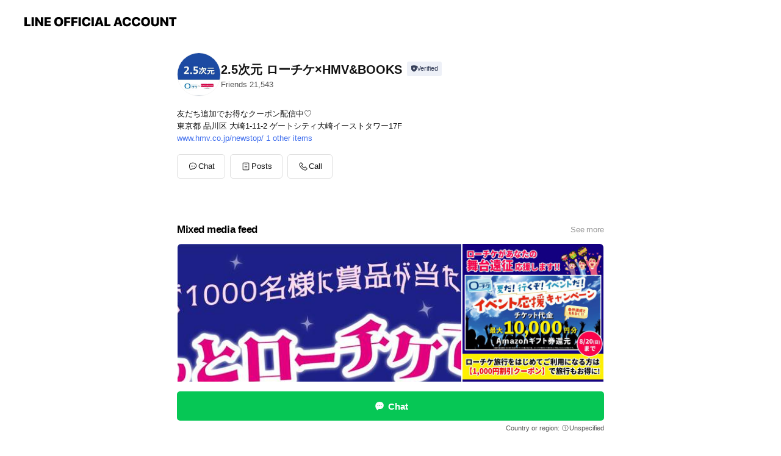

--- FILE ---
content_type: text/html; charset=utf-8
request_url: https://page.line.me/mgi2488m?openerPlatform=liff&openerKey=profileRecommend
body_size: 25036
content:
<!DOCTYPE html><html lang="en"><script id="oa-script-list" type="application/json">https://page.line-scdn.net/_next/static/chunks/pages/_app-c0b699a9d6347812.js,https://page.line-scdn.net/_next/static/chunks/pages/%5BsearchId%5D-b8e443852bbb5573.js</script><head><meta charSet="UTF-8"/><meta name="viewport" content="width=device-width,initial-scale=1,minimum-scale=1,maximum-scale=1,user-scalable=no,viewport-fit=cover"/><link rel="apple-touch-icon" sizes="180x180" href="https://page.line-scdn.net/favicons/apple-touch-icon.png"/><link rel="icon" type="image/png" sizes="32x32" href="https://page.line-scdn.net/favicons/favicon-32x32.png"/><link rel="icon" type="image/png" sizes="16x16" href="https://page.line-scdn.net/favicons/favicon-16x16.png&quot;"/><link rel="mask-icon" href="https://page.line-scdn.net/favicons/safari-pinned-tab.svg" color="#4ecd00"/><link rel="shortcut icon" href="https://page.line-scdn.net/favicons/favicon.ico"/><meta name="theme-color" content="#ffffff"/><meta property="og:image" content="https://page-share.line.me//%40mgi2488m/global/og_image.png?ts=1769012070297"/><meta name="twitter:card" content="summary_large_image"/><link rel="stylesheet" href="https://unpkg.com/swiper@6.8.1/swiper-bundle.min.css"/><title>2.5次元 ローチケ×HMV&amp;BOOKS | LINE Official Account</title><meta property="og:title" content="2.5次元 ローチケ×HMV&amp;BOOKS | LINE Official Account"/><meta name="twitter:title" content="2.5次元 ローチケ×HMV&amp;BOOKS | LINE Official Account"/><link rel="canonical" href="https://page.line.me/mgi2488m"/><meta property="line:service_name" content="Official Account"/><meta property="line:sub_title_2" content="〒141-8609 東京都 品川区 大崎1-11-2 ゲートシティ大崎イーストタワー17F"/><meta name="description" content="2.5次元 ローチケ×HMV&amp;BOOKS&#x27;s LINE official account profile page. Add them as a friend for the latest news."/><link rel="preload" as="image" href="https://voom-obs.line-scdn.net/r/myhome/hex/cj0ycmNnYmJla3FsdXY2JnM9anA3JnQ9ZCZ1PTFlYzVrbGo3NDNoZzEmaT0w/w480" media="(max-width: 480px)"/><link rel="preload" as="image" href="https://voom-obs.line-scdn.net/r/myhome/hex/cj0ycmNnYmJla3FsdXY2JnM9anA3JnQ9ZCZ1PTFlYzVrbGo3NDNoZzEmaT0w/w750" media="(min-width: 480.1px)"/><meta name="next-head-count" content="20"/><link rel="preload" href="https://page.line-scdn.net/_next/static/css/5066c0effeea9cdd.css" as="style"/><link rel="stylesheet" href="https://page.line-scdn.net/_next/static/css/5066c0effeea9cdd.css" data-n-g=""/><link rel="preload" href="https://page.line-scdn.net/_next/static/css/32cf1b1e6f7e57c2.css" as="style"/><link rel="stylesheet" href="https://page.line-scdn.net/_next/static/css/32cf1b1e6f7e57c2.css" data-n-p=""/><noscript data-n-css=""></noscript><script defer="" nomodule="" src="https://page.line-scdn.net/_next/static/chunks/polyfills-c67a75d1b6f99dc8.js"></script><script src="https://page.line-scdn.net/_next/static/chunks/webpack-53e0f634be95aa19.js" defer=""></script><script src="https://page.line-scdn.net/_next/static/chunks/framework-5d5971fdfab04833.js" defer=""></script><script src="https://page.line-scdn.net/_next/static/chunks/main-34d3f9ccc87faeb3.js" defer=""></script><script src="https://page.line-scdn.net/_next/static/chunks/e893f787-81841bf25f7a5b4d.js" defer=""></script><script src="https://page.line-scdn.net/_next/static/chunks/fd0ff8c8-d43e8626c80b2f59.js" defer=""></script><script src="https://page.line-scdn.net/_next/static/chunks/518-b33b01654ebc3704.js" defer=""></script><script src="https://page.line-scdn.net/_next/static/chunks/421-6db75eee1ddcc32a.js" defer=""></script><script src="https://page.line-scdn.net/_next/static/chunks/35-fb8646fb484f619c.js" defer=""></script><script src="https://page.line-scdn.net/_next/static/chunks/840-7f91c406241fc0b6.js" defer=""></script><script src="https://page.line-scdn.net/_next/static/chunks/137-ae3cbf072ff48020.js" defer=""></script><script src="https://page.line-scdn.net/_next/static/chunks/124-86d261272c7b9cdd.js" defer=""></script><script src="https://page.line-scdn.net/_next/static/chunks/693-01dc988928332a88.js" defer=""></script><script src="https://page.line-scdn.net/_next/static/chunks/716-15a06450f7be7982.js" defer=""></script><script src="https://page.line-scdn.net/_next/static/chunks/155-8eb63f2603fef270.js" defer=""></script><script src="https://page.line-scdn.net/_next/static/bbauL09QAT8MhModpG-Ma/_buildManifest.js" defer=""></script><script src="https://page.line-scdn.net/_next/static/bbauL09QAT8MhModpG-Ma/_ssgManifest.js" defer=""></script></head><body class=""><div id="__next"><div class="wrap main" style="--profile-button-color:#06c755" data-background="false" data-theme="true" data-js-top="true"><header id="header" class="header header_web"><div class="header_wrap"><span class="header_logo"><svg xmlns="http://www.w3.org/2000/svg" fill="none" viewBox="0 0 250 17" class="header_logo_image" role="img" aria-label="LINE OFFICIAL ACCOUNT" title="LINE OFFICIAL ACCOUNT"><path fill="#000" d="M.118 16V1.204H3.88v11.771h6.121V16zm11.607 0V1.204h3.763V16zm6.009 0V1.204h3.189l5.916 8.541h.072V1.204h3.753V16h-3.158l-5.947-8.634h-.072V16zm15.176 0V1.204h10.14v3.025h-6.377V7.15h5.998v2.83h-5.998v2.994h6.378V16zm23.235.267c-4.491 0-7.3-2.943-7.3-7.66v-.02c0-4.707 2.83-7.65 7.3-7.65 4.502 0 7.311 2.943 7.311 7.65v.02c0 4.717-2.8 7.66-7.311 7.66m0-3.118c2.153 0 3.486-1.763 3.486-4.542v-.02c0-2.8-1.363-4.533-3.486-4.533-2.102 0-3.466 1.723-3.466 4.532v.02c0 2.81 1.354 4.543 3.466 4.543M65.291 16V1.204h10.07v3.025h-6.306v3.373h5.732v2.881h-5.732V16zm11.731 0V1.204h10.07v3.025h-6.307v3.373h5.732v2.881h-5.732V16zm11.73 0V1.204h3.764V16zm12.797.267c-4.44 0-7.198-2.84-7.198-7.67v-.01c0-4.83 2.779-7.65 7.198-7.65 3.866 0 6.542 2.481 6.676 5.793v.103h-3.62l-.021-.154c-.235-1.538-1.312-2.625-3.035-2.625-2.06 0-3.363 1.692-3.363 4.522v.01c0 2.861 1.313 4.563 3.374 4.563 1.63 0 2.789-1.015 3.045-2.666l.02-.112h3.62l-.01.112c-.133 3.312-2.84 5.784-6.686 5.784m8.47-.267V1.204h3.763V16zm5.189 0 4.983-14.796h4.604L129.778 16h-3.947l-.923-3.25h-4.83l-.923 3.25zm7.249-11.577-1.6 5.62h3.271l-1.599-5.62zM131.204 16V1.204h3.763v11.771h6.121V16zm14.868 0 4.983-14.796h4.604L160.643 16h-3.948l-.923-3.25h-4.83L150.02 16zm7.249-11.577-1.599 5.62h3.271l-1.6-5.62zm14.653 11.844c-4.44 0-7.198-2.84-7.198-7.67v-.01c0-4.83 2.779-7.65 7.198-7.65 3.866 0 6.542 2.481 6.675 5.793v.103h-3.619l-.021-.154c-.236-1.538-1.312-2.625-3.035-2.625-2.061 0-3.363 1.692-3.363 4.522v.01c0 2.861 1.312 4.563 3.373 4.563 1.631 0 2.789-1.015 3.046-2.666l.02-.112h3.62l-.01.112c-.134 3.312-2.841 5.784-6.686 5.784m15.258 0c-4.44 0-7.198-2.84-7.198-7.67v-.01c0-4.83 2.778-7.65 7.198-7.65 3.866 0 6.542 2.481 6.675 5.793v.103h-3.619l-.021-.154c-.236-1.538-1.312-2.625-3.035-2.625-2.061 0-3.363 1.692-3.363 4.522v.01c0 2.861 1.312 4.563 3.373 4.563 1.631 0 2.789-1.015 3.046-2.666l.02-.112h3.62l-.011.112c-.133 3.312-2.84 5.784-6.685 5.784m15.36 0c-4.491 0-7.3-2.943-7.3-7.66v-.02c0-4.707 2.83-7.65 7.3-7.65 4.502 0 7.311 2.943 7.311 7.65v.02c0 4.717-2.799 7.66-7.311 7.66m0-3.118c2.154 0 3.487-1.763 3.487-4.542v-.02c0-2.8-1.364-4.533-3.487-4.533-2.102 0-3.466 1.723-3.466 4.532v.02c0 2.81 1.354 4.543 3.466 4.543m15.514 3.118c-3.855 0-6.367-2.184-6.367-5.517V1.204h3.763v9.187c0 1.723.923 2.758 2.615 2.758 1.681 0 2.604-1.035 2.604-2.758V1.204h3.763v9.546c0 3.322-2.491 5.517-6.378 5.517M222.73 16V1.204h3.189l5.916 8.541h.072V1.204h3.753V16h-3.158l-5.947-8.634h-.072V16zm18.611 0V4.229h-4.081V1.204h11.915v3.025h-4.081V16z"></path></svg></span></div></header><div class="container"><div data-intersection-target="profileFace" class="_root_f63qr_2 _modeLiffApp_f63qr_155"><div class="_account_f63qr_11"><div class="_accountHead_f63qr_16"><div class="_accountHeadIcon_f63qr_22"><a class="_accountHeadIconLink_f63qr_31" href="/mgi2488m/profile/img"><div class="_root_19dwp_1"><img class="_thumbnailImage_19dwp_8" src="https://profile.line-scdn.net/0h1-S8fLsvbgJuQUI-lxERVVIEYG8Zb2hKFi9xN0oRNjtFeXwBAS9zZB5CMzRCdC1VVCEgbBlDOWBE/preview" alt="Show profile photo" width="70" height="70"/></div></a></div><div class="_accountHeadContents_f63qr_34"><h1 class="_accountHeadTitle_f63qr_37"><span class="_accountHeadTitleText_f63qr_51">2.5次元 ローチケ×HMV&amp;BOOKS</span><button type="button" class="_accountHeadBadge_f63qr_54" aria-label="Show account info"><span class="_root_4p75h_1 _typeCertified_4p75h_20"><span class="_icon_4p75h_17"><span role="img" aria-label="Verification status" class="la labs _iconImage_4p75h_17" style="width:11px;aspect-ratio:1;display:inline-grid;place-items:stretch"><svg xmlns="http://www.w3.org/2000/svg" data-laicon-version="10.2" viewBox="0 0 20 20" fill="currentColor"><g transform="translate(-2 -2)"><path d="M12 2.5c-3.7 0-6.7.7-7.8 1-.3.2-.5.5-.5.8v8.9c0 3.2 4.2 6.3 8 8.2.1 0 .2.1.3.1s.2 0 .3-.1c3.9-1.9 8-5 8-8.2V4.3c0-.3-.2-.6-.5-.7-1.1-.3-4.1-1.1-7.8-1.1zm0 4.2 1.2 2.7 2.7.3-1.9 2 .4 2.8-2.4-1.2-2.4 1.3.4-2.8-1.9-2 2.7-.3L12 6.7z"/></g></svg></span></span><span class="_label_4p75h_42">Verified</span></span></button></h1><div class="_accountHeadSubTexts_f63qr_58"><p class="_accountHeadSubText_f63qr_58">Friends<!-- --> <!-- -->21,543</p></div></div></div><div class="_accountInfo_f63qr_73"><p class="_accountInfoText_f63qr_85">友だち追加でお得なクーポン配信中♡</p><p class="_accountInfoText_f63qr_85">東京都 品川区 大崎1-11-2 ゲートシティ大崎イーストタワー17F</p><p><a class="_accountInfoWebsiteLink_f63qr_137" href="http://www.hmv.co.jp/newstop/"><span class="_accountInfoWebsiteUrl_f63qr_141">www.hmv.co.jp/newstop/</span><span class="_accountInfoWebsiteCount_f63qr_147">1 other items</span></a></p></div><div class="_actionButtons_f63qr_152"><div><div class="_root_1nhde_1"><button type="button" class="_button_1nhde_9"><span class="_icon_1nhde_31"><span role="img" class="la lar" style="width:14px;aspect-ratio:1;display:inline-grid;place-items:stretch"><svg xmlns="http://www.w3.org/2000/svg" data-laicon-version="15.0" viewBox="0 0 20 20" fill="currentColor"><g transform="translate(-2 -2)"><path d="M11.8722 10.2255a.9.9 0 1 0 0 1.8.9.9 0 0 0 0-1.8Zm-3.5386 0a.9.9 0 1 0 0 1.8.9.9 0 0 0 0-1.8Zm7.0767 0a.9.9 0 1 0 0 1.8.9.9 0 0 0 0-1.8Z"/><path d="M6.5966 6.374c-1.256 1.2676-1.988 3.1338-1.988 5.5207 0 2.8387 1.6621 5.3506 2.8876 6.8107.6247-.8619 1.6496-1.7438 3.2265-1.7444h.0015l2.2892-.0098h.0028c3.4682 0 6.2909-2.8223 6.2909-6.2904 0-1.9386-.7072-3.4895-1.9291-4.5632C16.1475 5.0163 14.3376 4.37 12.0582 4.37c-2.3602 0-4.2063.7369-5.4616 2.004Zm-.9235-.915C7.2185 3.8991 9.4223 3.07 12.0582 3.07c2.5189 0 4.6585.7159 6.1779 2.051 1.5279 1.3427 2.371 3.2622 2.371 5.5398 0 4.1857-3.4041 7.5896-7.5894 7.5904h-.0015l-2.2892.0098h-.0028c-1.33 0-2.114.9634-2.5516 1.8265l-.4192.8269-.6345-.676c-1.2252-1.3055-3.8103-4.4963-3.8103-8.3437 0-2.6555.8198-4.8767 2.3645-6.4358Z"/></g></svg></span></span><span class="_label_1nhde_14">Chat</span></button></div><div class="_root_1nhde_1"><a role="button" href="https://line.me/R/home/public/main?id=mgi2488m&amp;utm_source=businessprofile&amp;utm_medium=action_btn" class="_button_1nhde_9"><span class="_icon_1nhde_31"><span role="img" class="la lar" style="width:14px;aspect-ratio:1;display:inline-grid;place-items:stretch"><svg xmlns="http://www.w3.org/2000/svg" data-laicon-version="15.0" viewBox="0 0 20 20" fill="currentColor"><g transform="translate(-2 -2)"><path d="M6.0001 4.5104a.35.35 0 0 0-.35.35v14.2792a.35.35 0 0 0 .35.35h12a.35.35 0 0 0 .35-.35V4.8604a.35.35 0 0 0-.35-.35h-12Zm-1.65.35c0-.9112.7387-1.65 1.65-1.65h12c.9113 0 1.65.7388 1.65 1.65v14.2792c0 .9113-.7387 1.65-1.65 1.65h-12c-.9113 0-1.65-.7387-1.65-1.65V4.8604Z"/><path d="M15.0534 12.65H8.9468v-1.3h6.1066v1.3Zm0-3.3413H8.9468v-1.3h6.1066v1.3Zm0 6.6827H8.9468v-1.3h6.1066v1.3Z"/></g></svg></span></span><span class="_label_1nhde_14">Posts</span></a></div><div class="_root_1nhde_1"><button type="button" class="_button_1nhde_9"><span class="_icon_1nhde_31"><span role="img" class="la lar" style="width:14px;aspect-ratio:1;display:inline-grid;place-items:stretch"><svg xmlns="http://www.w3.org/2000/svg" data-laicon-version="15.0" viewBox="0 0 20 20" fill="currentColor"><g transform="translate(-2 -2)"><path d="m7.2948 4.362 2.555 2.888a.137.137 0 0 1-.005.188l-1.771 1.771a.723.723 0 0 0-.183.316.8889.8889 0 0 0-.031.215 1.42 1.42 0 0 0 .038.351c.052.23.16.51.333.836.348.654.995 1.551 2.143 2.699 1.148 1.148 2.045 1.795 2.7 2.144.325.173.605.28.835.332.113.025.233.042.351.038a.8881.8881 0 0 0 .215-.031.7244.7244 0 0 0 .316-.183l1.771-1.772a.1367.1367 0 0 1 .188-.005l2.889 2.556a.9241.9241 0 0 1 .04 1.346l-1.5 1.5c-.11.11-.4.28-.93.358-.516.076-1.21.058-2.06-.153-1.7-.422-4.002-1.608-6.67-4.276-2.667-2.667-3.853-4.97-4.275-6.668-.21-.851-.23-1.545-.153-2.06.079-.53.248-.821.358-.93l1.5-1.501a.9239.9239 0 0 1 1.346.04v.001Zm.973-.862a2.224 2.224 0 0 0-3.238-.099l-1.5 1.5c-.376.377-.623.97-.725 1.66-.104.707-.068 1.573.178 2.564.492 1.982 1.827 4.484 4.618 7.274 2.79 2.791 5.292 4.126 7.275 4.618.99.246 1.856.282 2.563.178.69-.102 1.283-.349 1.66-.725l1.5-1.5a2.2247 2.2247 0 0 0 .4408-2.5167 2.2252 2.2252 0 0 0-.5398-.7213l-2.889-2.557a1.4369 1.4369 0 0 0-1.968.06l-1.565 1.565a2.7941 2.7941 0 0 1-.393-.177c-.509-.27-1.305-.828-2.392-1.915-1.087-1.088-1.644-1.883-1.915-2.392a2.6894 2.6894 0 0 1-.177-.393l1.564-1.565c.537-.537.563-1.4.06-1.968L8.2678 3.5Z"/></g></svg></span></span><span class="_label_1nhde_14">Call</span></button></div></div></div></div></div><div class="content"><div class="ldsg-tab plugin_tab" data-flexible="flexible" style="--tab-indicator-position:0px;--tab-indicator-width:0px" id="tablist"><div class="tab-content"><div class="tab-content-inner"><div class="tab-list" role="tablist"><a aria-selected="true" role="tab" class="tab-list-item" tabindex="0"><span class="text">Mixed media feed</span></a><a aria-selected="false" role="tab" class="tab-list-item"><span class="text">アカウント紹介</span></a><a aria-selected="false" role="tab" class="tab-list-item"><span class="text">Basic info</span></a><a aria-selected="false" role="tab" class="tab-list-item"><span class="text">You might like</span></a></div><div class="tab-indicator"></div></div></div></div><section class="section media_seemore" id="plugin-media-225165951731055" data-js-plugin="media"><a data-testid="link-with-next" class="link" href="/mgi2488m/media/225165951731055"><h2 class="title_section" data-testid="plugin-header"><span class="title">Mixed media feed</span><span class="text_more">See more</span></h2></a><div class="photo_plugin"><div class="photo_item"><a data-testid="link-with-next" href="/mgi2488m/media/225165951731055/item/1172560960630602800"><picture class="picture"><source media="(min-width: 480px)" srcSet="https://voom-obs.line-scdn.net/r/myhome/hex/cj0ycmNnYmJla3FsdXY2JnM9anA3JnQ9ZCZ1PTFlYzVrbGo3NDNoZzEmaT0w/w750?0"/><img class="image" alt="" src="https://voom-obs.line-scdn.net/r/myhome/hex/cj0ycmNnYmJla3FsdXY2JnM9anA3JnQ9ZCZ1PTFlYzVrbGo3NDNoZzEmaT0w/w480?0"/></picture></a></div><div class="photo_item"><a data-testid="link-with-next" href="/mgi2488m/media/225165951731055/item/1169111807318340600"><picture class="picture"><img class="image" alt=""/></picture></a></div><div class="photo_item"><a data-testid="link-with-next" href="/mgi2488m/media/225165951731055/item/1168861242218647800"><picture class="picture"><img class="image" alt=""/></picture></a></div><div class="photo_item"><a data-testid="link-with-next" href="/mgi2488m/media/225165951731055/item/1168837481109081900"><picture class="picture"><img class="image" alt=""/></picture></a></div><div class="photo_item"><a data-testid="link-with-next" href="/mgi2488m/media/225165951731055/item/1168777001684451800"><picture class="picture"><img class="image" alt=""/></picture></a></div><div class="photo_item"><a data-testid="link-with-next" href="/mgi2488m/media/225165951731055/item/1168567486600807700"><picture class="picture"><img class="image" alt=""/></picture></a></div><div class="photo_item"><a data-testid="link-with-next" href="/mgi2488m/media/225165951731055/item/1168552930094864600"><picture class="picture"><img class="image" alt=""/></picture></a></div><div class="photo_item"><a data-testid="link-with-next" href="/mgi2488m/media/225165951731055/item/1167584681081671400"><picture class="picture"><img class="image" alt=""/></picture></a></div><div class="photo_item"><a data-testid="link-with-next" href="/mgi2488m/media/225165951731055/item/1167169961414611000"><picture class="picture"><img class="image" alt=""/></picture></a></div></div></section><section class="section section_text" id="plugin-signboard-77910846363284" data-js-plugin="signboard"><h2 class="title_section" data-testid="plugin-header"><span class="title">アカウント紹介</span></h2><div class="text_plugin"><div class="text_plugin_desc"><div class="text_area"><p class="text">ローチケ公式アカウントです。<br/>※なりすましアカウントにご注意ください。<br/>公式アカウントのIDは@mgi2488mです。<br/>「2.5次元」アカウントでは2.5次元の舞台情報やアニメ・ゲームの関連商品のリリース情報をお届け！お得な情報も配信いたします♪</p></div></div></div></section><section class="section section_coupon" id="plugin-coupon-82391527015627" data-js-plugin="coupon"></section><section class="section section_info" id="plugin-information-4319654" data-js-plugin="information"><h2 class="title_section" data-testid="plugin-header"><span class="title">Basic info</span></h2><div class="basic_info_item info_url is_selectable"><i class="icon"><svg width="19" height="19" viewBox="0 0 19 19" fill="none" xmlns="http://www.w3.org/2000/svg"><path fill-rule="evenodd" clip-rule="evenodd" d="M9.5 2.18a7.32 7.32 0 100 14.64 7.32 7.32 0 000-14.64zM3.452 7.766A6.294 6.294 0 003.21 9.5c0 .602.084 1.184.242 1.736H6.32A17.222 17.222 0 016.234 9.5c0-.597.03-1.178.086-1.735H3.452zm.396-1.029H6.46c.224-1.303.607-2.422 1.11-3.225a6.309 6.309 0 00-3.722 3.225zm3.51 1.03a15.745 15.745 0 000 3.47h4.284a15.749 15.749 0 000-3.47H7.358zm4.131-1.03H7.511C7.903 4.64 8.707 3.21 9.5 3.21c.793 0 1.597 1.43 1.99 3.526zm1.19 1.03a17.21 17.21 0 010 3.47h2.869A6.292 6.292 0 0015.79 9.5c0-.602-.084-1.184-.242-1.735H12.68zm2.473-1.03H12.54c-.224-1.303-.607-2.422-1.11-3.225a6.308 6.308 0 013.722 3.225zM7.57 15.489a6.309 6.309 0 01-3.722-3.224H6.46c.224 1.303.607 2.421 1.11 3.224zm1.929.301c-.793 0-1.596-1.43-1.99-3.525h3.98c-.394 2.095-1.197 3.525-1.99 3.525zm1.93-.301c.503-.803.886-1.921 1.11-3.224h2.612a6.309 6.309 0 01-3.723 3.224z" fill="#000"></path></svg></i><a class="account_info_website_link" href="http://www.hmv.co.jp/newstop/"><span class="account_info_website_url">www.hmv.co.jp/newstop/</span><span class="account_info_website_count">1 other items</span></a></div><div class="basic_info_item place_map" data-js-access="true"><div class="map_area"><a target="_blank" rel="noopener" href="https://www.google.com/maps/search/?api=1&amp;query=35.6186335%2C139.7319993"><img src="https://maps.googleapis.com/maps/api/staticmap?key=AIzaSyCmbTfxB3uMZpzVX9NYKqByC1RRi2jIjf0&amp;channel=Line_Account&amp;scale=2&amp;size=400x200&amp;center=35.618733500000005%2C139.7319993&amp;markers=scale%3A2%7Cicon%3Ahttps%3A%2F%2Fpage.line-scdn.net%2F_%2Fimages%2FmapPin.v1.png%7C35.6186335%2C139.7319993&amp;language=en&amp;region=&amp;signature=7stWRwdO00VaaulTfFE9LhNcO0w%3D" alt=""/></a></div><div class="map_text"><i class="icon"><svg width="19" height="19" viewBox="0 0 19 19" fill="none" xmlns="http://www.w3.org/2000/svg"><path fill-rule="evenodd" clip-rule="evenodd" d="M9.731 1.864l-.23-.004a6.308 6.308 0 00-4.853 2.266c-2.155 2.565-1.9 6.433.515 8.857a210.37 210.37 0 013.774 3.911.772.772 0 001.13 0l.942-.996a182.663 182.663 0 012.829-2.916c2.413-2.422 2.67-6.29.515-8.855a6.308 6.308 0 00-4.622-2.263zm-.23 1.026a5.28 5.28 0 014.064 1.9c1.805 2.147 1.588 5.413-.456 7.466l-.452.456a209.82 209.82 0 00-2.87 2.98l-.285.3-1.247-1.31a176.87 176.87 0 00-2.363-2.425c-2.045-2.053-2.261-5.32-.456-7.468a5.28 5.28 0 014.064-1.9zm0 3.289a2.004 2.004 0 100 4.008 2.004 2.004 0 000-4.008zm0 1.029a.975.975 0 110 1.95.975.975 0 010-1.95z" fill="#000"></path></svg></i><div class="map_title_area"><strong class="map_title">〒141-8609 東京都 品川区 大崎1-11-2 ゲートシティ大崎イーストタワー17F</strong><button type="button" class="button_copy" aria-label="Copy"><i class="icon_copy"><svg width="16" height="16" xmlns="http://www.w3.org/2000/svg" data-laicon-version="15" viewBox="0 0 24 24"><path d="M3.2 3.05a.65.65 0 01.65-.65h12.99a.65.65 0 01.65.65V6.5h-1.3V3.7H4.5v13.28H7v1.3H3.85a.65.65 0 01-.65-.65V3.05z"></path><path d="M6.52 6.36a.65.65 0 01.65-.65h12.98a.65.65 0 01.65.65V17.5l-4.1 4.1H7.17a.65.65 0 01-.65-.65V6.36zm1.3.65V20.3h8.34l3.34-3.34V7.01H7.82z"></path><path d="M14.13 10.19H9.6v-1.3h4.53v1.3zm0 2.2H9.6v-1.3h4.53v1.3zm1.27 3.81h5.4v1.3h-4.1v4.1h-1.3v-5.4z"></path></svg></i></button></div></div></div></section><section class="section section_recommend" id="plugin-recommendation-RecommendationPlugin" data-js-plugin="recommendation"><a target="_self" rel="noopener" href="https://liff.line.me/1654867680-wGKa63aV/?utm_source=oaprofile&amp;utm_medium=recommend" class="link"><h2 class="title_section" data-testid="plugin-header"><span class="title">You might like</span><span class="text_more">See more</span></h2></a><section class="RecommendationPlugin_subSection__nWfpQ"><h3 class="RecommendationPlugin_subTitle__EGDML">Accounts others are viewing</h3><div class="swiper-container"><div class="swiper-wrapper"><div class="swiper-slide"><div class="recommend_list"><div class="recommend_item" id="recommend-item-1"><a target="_self" rel="noopener" href="https://page.line.me/396fvvrf?openerPlatform=liff&amp;openerKey=profileRecommend" class="link"><div class="thumb"><img src="https://profile.line-scdn.net/0hdqX-PnAWO15lVCpElpVECVkRNTMSej0WHTR3MBAAYWodZnhfDTJ2MBJcMGxNMyhYWGJ3MBUEMj1K/preview" class="image" alt=""/></div><div class="info"><strong class="info_name"><i class="icon_premium"></i>一番くじ</strong><div class="info_detail"><span class="friend">10,967,307 friends</span></div></div></a></div><div class="recommend_item" id="recommend-item-2"><a target="_self" rel="noopener" href="https://page.line.me/gvf9113z?openerPlatform=liff&amp;openerKey=profileRecommend" class="link"><div class="thumb"><img src="https://profile.line-scdn.net/0m00f24d257251526b79cbe914dc7bda616a6914ff2a29/preview" class="image" alt=""/></div><div class="info"><strong class="info_name"><i class="icon_certified"></i>COMICポラリス</strong><div class="info_detail"><span class="friend">13,418 friends</span></div></div></a></div><div class="recommend_item" id="recommend-item-3"><a target="_self" rel="noopener" href="https://page.line.me/634oqtiy?openerPlatform=liff&amp;openerKey=profileRecommend" class="link"><div class="thumb"><img src="https://profile.line-scdn.net/0hb14xFE7jPR4JASIRM7tCSTVEM3N-LztWcWcgKCtSMCtzNy0bNm4iey4ENHx3Y3oYMDN0KCoHNH4i/preview" class="image" alt=""/></div><div class="info"><strong class="info_name"><i class="icon_certified"></i>ドン・キホーテ Don Quijote</strong><div class="info_detail"><span class="friend">1,486,416 friends</span></div></div></a></div></div></div><div class="swiper-slide"><div class="recommend_list"><div class="recommend_item" id="recommend-item-4"><a target="_self" rel="noopener" href="https://page.line.me/kjs3847a?openerPlatform=liff&amp;openerKey=profileRecommend" class="link"><div class="thumb"><img src="https://profile.line-scdn.net/0hFj1TRRrsGUUMLTE9vLVmEjBoFyh7Ax8NdE9TJHkpQCIjFF9BNB9WIXp5QiEmTVcWNBlQJSEvECIo/preview" class="image" alt=""/></div><div class="info"><strong class="info_name"><i class="icon_certified"></i>ルビーパーティー（コーエーテクモ）</strong><div class="info_detail"><span class="friend">20,442 friends</span></div><div class="common_label"><strong class="label"><i class="icon"><svg width="12" height="12" viewBox="0 0 12 12" fill="none" xmlns="http://www.w3.org/2000/svg"><path fill-rule="evenodd" clip-rule="evenodd" d="M1.675 2.925v6.033h.926l.923-.923.923.923h5.878V2.925H4.447l-.923.923-.923-.923h-.926zm-.85-.154c0-.384.312-.696.696-.696h1.432l.571.571.572-.571h6.383c.385 0 .696.312.696.696v6.341a.696.696 0 01-.696.696H4.096l-.572-.571-.571.571H1.52a.696.696 0 01-.696-.696V2.771z" fill="#777"></path><path fill-rule="evenodd" clip-rule="evenodd" d="M3.025 4.909v-.65h1v.65h-1zm0 1.357v-.65h1v.65h-1zm0 1.358v-.65h1v.65h-1z" fill="#777"></path></svg></i><span class="text">Coupons</span></strong><strong class="label"><i class="icon"><svg width="13" height="12" viewBox="0 0 13 12" fill="none" xmlns="http://www.w3.org/2000/svg"><path fill-rule="evenodd" clip-rule="evenodd" d="M11.1 2.14H2.7a.576.576 0 00-.575.576v6.568c0 .317.258.575.575.575h8.4a.576.576 0 00.575-.575V2.716a.576.576 0 00-.575-.575zm-.076 2.407V9.21h-8.25V4.547h8.25zm0-.65V2.791h-8.25v1.106h8.25z" fill="#777"></path><path d="M11.024 9.209v.1h.1v-.1h-.1zm0-4.662h.1v-.1h-.1v.1zM2.774 9.21h-.1v.1h.1v-.1zm0-4.662v-.1h-.1v.1h.1zm8.25-.65v.1h.1v-.1h-.1zm0-1.106h.1v-.1h-.1v.1zm-8.25 0v-.1h-.1v.1h.1zm0 1.106h-.1v.1h.1v-.1zM2.7 2.241h8.4v-.2H2.7v.2zm-.475.475c0-.262.213-.475.475-.475v-.2a.676.676 0 00-.675.675h.2zm0 6.568V2.716h-.2v6.568h.2zm.475.475a.476.476 0 01-.475-.475h-.2c0 .372.303.675.675.675v-.2zm8.4 0H2.7v.2h8.4v-.2zm.475-.475a.476.476 0 01-.475.475v.2a.676.676 0 00.675-.675h-.2zm0-6.568v6.568h.2V2.716h-.2zM11.1 2.24c.262 0 .475.213.475.475h.2a.676.676 0 00-.675-.675v.2zm.024 6.968V4.547h-.2V9.21h.2zm-8.35.1h8.25v-.2h-8.25v.2zm-.1-4.762V9.21h.2V4.547h-.2zm8.35-.1h-8.25v.2h8.25v-.2zm.1-.55V2.791h-.2v1.106h.2zm-.1-1.206h-8.25v.2h8.25v-.2zm-8.35.1v1.106h.2V2.791h-.2zm.1 1.206h8.25v-.2h-8.25v.2zm6.467 2.227l-.296.853-.904.019.72.545-.261.865.741-.516.742.516-.262-.865.72-.545-.903-.019-.297-.853z" fill="#777"></path></svg></i><span class="text">Reward card</span></strong></div></div></a></div><div class="recommend_item" id="recommend-item-5"><a target="_self" rel="noopener" href="https://page.line.me/fml5490q?openerPlatform=liff&amp;openerKey=profileRecommend" class="link"><div class="thumb"><img src="https://profile.line-scdn.net/0m012a7d36725109dc175d310a0ec47390e992ffe6f063/preview" class="image" alt=""/></div><div class="info"><strong class="info_name"><i class="icon_certified"></i>Coco&amp;Ami(こことあみ)</strong><div class="info_detail"><span class="friend">1,012 friends</span></div><div class="common_label"><strong class="label"><i class="icon"><svg width="12" height="12" viewBox="0 0 12 12" fill="none" xmlns="http://www.w3.org/2000/svg"><path fill-rule="evenodd" clip-rule="evenodd" d="M1.675 2.925v6.033h.926l.923-.923.923.923h5.878V2.925H4.447l-.923.923-.923-.923h-.926zm-.85-.154c0-.384.312-.696.696-.696h1.432l.571.571.572-.571h6.383c.385 0 .696.312.696.696v6.341a.696.696 0 01-.696.696H4.096l-.572-.571-.571.571H1.52a.696.696 0 01-.696-.696V2.771z" fill="#777"></path><path fill-rule="evenodd" clip-rule="evenodd" d="M3.025 4.909v-.65h1v.65h-1zm0 1.357v-.65h1v.65h-1zm0 1.358v-.65h1v.65h-1z" fill="#777"></path></svg></i><span class="text">Coupons</span></strong><strong class="label"><i class="icon"><svg width="13" height="12" viewBox="0 0 13 12" fill="none" xmlns="http://www.w3.org/2000/svg"><path fill-rule="evenodd" clip-rule="evenodd" d="M11.1 2.14H2.7a.576.576 0 00-.575.576v6.568c0 .317.258.575.575.575h8.4a.576.576 0 00.575-.575V2.716a.576.576 0 00-.575-.575zm-.076 2.407V9.21h-8.25V4.547h8.25zm0-.65V2.791h-8.25v1.106h8.25z" fill="#777"></path><path d="M11.024 9.209v.1h.1v-.1h-.1zm0-4.662h.1v-.1h-.1v.1zM2.774 9.21h-.1v.1h.1v-.1zm0-4.662v-.1h-.1v.1h.1zm8.25-.65v.1h.1v-.1h-.1zm0-1.106h.1v-.1h-.1v.1zm-8.25 0v-.1h-.1v.1h.1zm0 1.106h-.1v.1h.1v-.1zM2.7 2.241h8.4v-.2H2.7v.2zm-.475.475c0-.262.213-.475.475-.475v-.2a.676.676 0 00-.675.675h.2zm0 6.568V2.716h-.2v6.568h.2zm.475.475a.476.476 0 01-.475-.475h-.2c0 .372.303.675.675.675v-.2zm8.4 0H2.7v.2h8.4v-.2zm.475-.475a.476.476 0 01-.475.475v.2a.676.676 0 00.675-.675h-.2zm0-6.568v6.568h.2V2.716h-.2zM11.1 2.24c.262 0 .475.213.475.475h.2a.676.676 0 00-.675-.675v.2zm.024 6.968V4.547h-.2V9.21h.2zm-8.35.1h8.25v-.2h-8.25v.2zm-.1-4.762V9.21h.2V4.547h-.2zm8.35-.1h-8.25v.2h8.25v-.2zm.1-.55V2.791h-.2v1.106h.2zm-.1-1.206h-8.25v.2h8.25v-.2zm-8.35.1v1.106h.2V2.791h-.2zm.1 1.206h8.25v-.2h-8.25v.2zm6.467 2.227l-.296.853-.904.019.72.545-.261.865.741-.516.742.516-.262-.865.72-.545-.903-.019-.297-.853z" fill="#777"></path></svg></i><span class="text">Reward card</span></strong></div></div></a></div><div class="recommend_item" id="recommend-item-6"><a target="_self" rel="noopener" href="https://page.line.me/hyo0054v?openerPlatform=liff&amp;openerKey=profileRecommend" class="link"><div class="thumb"><img src="https://profile.line-scdn.net/0hL38kLW_XExwFEj-UosRsSzlXHXFyPBVUfX0OeXARTCUrIFYeaXQJLyIaTSh8dgEZO3ZVfSgWHXl4/preview" class="image" alt=""/></div><div class="info"><strong class="info_name"><i class="icon_certified"></i>セカンドストリート</strong><div class="info_detail"><span class="friend">3,264,468 friends</span></div></div></a></div></div></div><div class="swiper-slide"><div class="recommend_list"><div class="recommend_item" id="recommend-item-7"><a target="_self" rel="noopener" href="https://page.line.me/007ejcjx?openerPlatform=liff&amp;openerKey=profileRecommend" class="link"><div class="thumb"><img src="https://profile.line-scdn.net/0hWTke2FyxCHtWHBdRgAV3LGpZBhYhMg4zLnlPTnEVXkp_fE0tYyoUH3YbVRh5fkx9OC9ETiEaUkgu/preview" class="image" alt=""/></div><div class="info"><strong class="info_name"><i class="icon_certified"></i>タカラトミー</strong><div class="info_detail"><span class="friend">934,786 friends</span></div></div></a></div><div class="recommend_item" id="recommend-item-8"><a target="_self" rel="noopener" href="https://page.line.me/zdu9050x?openerPlatform=liff&amp;openerKey=profileRecommend" class="link"><div class="thumb"><img src="https://profile.line-scdn.net/0hFkgE3o_cGURaPDYONKJmE2Z5FyktEh8MIgkBcHhsE3cnDVsRblgCISpsRH1xBQkaMVlSJHo1QnBz/preview" class="image" alt=""/></div><div class="info"><strong class="info_name"><i class="icon_certified"></i>100シーンの恋＋</strong><div class="info_detail"><span class="friend">18,179 friends</span></div><div class="common_label"><strong class="label"><i class="icon"><svg width="12" height="12" viewBox="0 0 12 12" fill="none" xmlns="http://www.w3.org/2000/svg"><path fill-rule="evenodd" clip-rule="evenodd" d="M1.675 2.925v6.033h.926l.923-.923.923.923h5.878V2.925H4.447l-.923.923-.923-.923h-.926zm-.85-.154c0-.384.312-.696.696-.696h1.432l.571.571.572-.571h6.383c.385 0 .696.312.696.696v6.341a.696.696 0 01-.696.696H4.096l-.572-.571-.571.571H1.52a.696.696 0 01-.696-.696V2.771z" fill="#777"></path><path fill-rule="evenodd" clip-rule="evenodd" d="M3.025 4.909v-.65h1v.65h-1zm0 1.357v-.65h1v.65h-1zm0 1.358v-.65h1v.65h-1z" fill="#777"></path></svg></i><span class="text">Coupons</span></strong><strong class="label"><i class="icon"><svg width="13" height="12" viewBox="0 0 13 12" fill="none" xmlns="http://www.w3.org/2000/svg"><path fill-rule="evenodd" clip-rule="evenodd" d="M11.1 2.14H2.7a.576.576 0 00-.575.576v6.568c0 .317.258.575.575.575h8.4a.576.576 0 00.575-.575V2.716a.576.576 0 00-.575-.575zm-.076 2.407V9.21h-8.25V4.547h8.25zm0-.65V2.791h-8.25v1.106h8.25z" fill="#777"></path><path d="M11.024 9.209v.1h.1v-.1h-.1zm0-4.662h.1v-.1h-.1v.1zM2.774 9.21h-.1v.1h.1v-.1zm0-4.662v-.1h-.1v.1h.1zm8.25-.65v.1h.1v-.1h-.1zm0-1.106h.1v-.1h-.1v.1zm-8.25 0v-.1h-.1v.1h.1zm0 1.106h-.1v.1h.1v-.1zM2.7 2.241h8.4v-.2H2.7v.2zm-.475.475c0-.262.213-.475.475-.475v-.2a.676.676 0 00-.675.675h.2zm0 6.568V2.716h-.2v6.568h.2zm.475.475a.476.476 0 01-.475-.475h-.2c0 .372.303.675.675.675v-.2zm8.4 0H2.7v.2h8.4v-.2zm.475-.475a.476.476 0 01-.475.475v.2a.676.676 0 00.675-.675h-.2zm0-6.568v6.568h.2V2.716h-.2zM11.1 2.24c.262 0 .475.213.475.475h.2a.676.676 0 00-.675-.675v.2zm.024 6.968V4.547h-.2V9.21h.2zm-8.35.1h8.25v-.2h-8.25v.2zm-.1-4.762V9.21h.2V4.547h-.2zm8.35-.1h-8.25v.2h8.25v-.2zm.1-.55V2.791h-.2v1.106h.2zm-.1-1.206h-8.25v.2h8.25v-.2zm-8.35.1v1.106h.2V2.791h-.2zm.1 1.206h8.25v-.2h-8.25v.2zm6.467 2.227l-.296.853-.904.019.72.545-.261.865.741-.516.742.516-.262-.865.72-.545-.903-.019-.297-.853z" fill="#777"></path></svg></i><span class="text">Reward card</span></strong></div></div></a></div><div class="recommend_item" id="recommend-item-9"><a target="_self" rel="noopener" href="https://page.line.me/444dwauf?openerPlatform=liff&amp;openerKey=profileRecommend" class="link"><div class="thumb"><img src="https://profile.line-scdn.net/0hWvNmQNFpCFlzFBuO_Nd3Dk9RBjQEOg4RCyZGaARHAWhdcEcPRiFGPV8cA2FdJE4JTnUSPwJAVGsO/preview" class="image" alt=""/></div><div class="info"><strong class="info_name"><i class="icon_certified"></i>チャイナマニア | 中華服飾雑貨店</strong><div class="info_detail"><span class="friend">799 friends</span></div></div></a></div></div></div><div class="swiper-slide"><div class="recommend_list"><div class="recommend_item" id="recommend-item-10"><a target="_self" rel="noopener" href="https://page.line.me/ckc9432l?openerPlatform=liff&amp;openerKey=profileRecommend" class="link"><div class="thumb"><img src="https://profile.line-scdn.net/0hfHh9HS6nOWdVQBZDvHxGMGkFNwoibj8vLS9-AiBAZlUrdX5lYXUmVXdDYwAqd35iaXUjVXASYQJ5/preview" class="image" alt=""/></div><div class="info"><strong class="info_name"><i class="icon_certified"></i>わちふぃーるど直営店 東日本エリア</strong><div class="info_detail"><span class="friend">1,194 friends</span></div><div class="common_label"><strong class="label"><i class="icon"><svg width="12" height="12" viewBox="0 0 12 12" fill="none" xmlns="http://www.w3.org/2000/svg"><path fill-rule="evenodd" clip-rule="evenodd" d="M1.675 2.925v6.033h.926l.923-.923.923.923h5.878V2.925H4.447l-.923.923-.923-.923h-.926zm-.85-.154c0-.384.312-.696.696-.696h1.432l.571.571.572-.571h6.383c.385 0 .696.312.696.696v6.341a.696.696 0 01-.696.696H4.096l-.572-.571-.571.571H1.52a.696.696 0 01-.696-.696V2.771z" fill="#777"></path><path fill-rule="evenodd" clip-rule="evenodd" d="M3.025 4.909v-.65h1v.65h-1zm0 1.357v-.65h1v.65h-1zm0 1.358v-.65h1v.65h-1z" fill="#777"></path></svg></i><span class="text">Coupons</span></strong><strong class="label"><i class="icon"><svg width="13" height="12" viewBox="0 0 13 12" fill="none" xmlns="http://www.w3.org/2000/svg"><path fill-rule="evenodd" clip-rule="evenodd" d="M11.1 2.14H2.7a.576.576 0 00-.575.576v6.568c0 .317.258.575.575.575h8.4a.576.576 0 00.575-.575V2.716a.576.576 0 00-.575-.575zm-.076 2.407V9.21h-8.25V4.547h8.25zm0-.65V2.791h-8.25v1.106h8.25z" fill="#777"></path><path d="M11.024 9.209v.1h.1v-.1h-.1zm0-4.662h.1v-.1h-.1v.1zM2.774 9.21h-.1v.1h.1v-.1zm0-4.662v-.1h-.1v.1h.1zm8.25-.65v.1h.1v-.1h-.1zm0-1.106h.1v-.1h-.1v.1zm-8.25 0v-.1h-.1v.1h.1zm0 1.106h-.1v.1h.1v-.1zM2.7 2.241h8.4v-.2H2.7v.2zm-.475.475c0-.262.213-.475.475-.475v-.2a.676.676 0 00-.675.675h.2zm0 6.568V2.716h-.2v6.568h.2zm.475.475a.476.476 0 01-.475-.475h-.2c0 .372.303.675.675.675v-.2zm8.4 0H2.7v.2h8.4v-.2zm.475-.475a.476.476 0 01-.475.475v.2a.676.676 0 00.675-.675h-.2zm0-6.568v6.568h.2V2.716h-.2zM11.1 2.24c.262 0 .475.213.475.475h.2a.676.676 0 00-.675-.675v.2zm.024 6.968V4.547h-.2V9.21h.2zm-8.35.1h8.25v-.2h-8.25v.2zm-.1-4.762V9.21h.2V4.547h-.2zm8.35-.1h-8.25v.2h8.25v-.2zm.1-.55V2.791h-.2v1.106h.2zm-.1-1.206h-8.25v.2h8.25v-.2zm-8.35.1v1.106h.2V2.791h-.2zm.1 1.206h8.25v-.2h-8.25v.2zm6.467 2.227l-.296.853-.904.019.72.545-.261.865.741-.516.742.516-.262-.865.72-.545-.903-.019-.297-.853z" fill="#777"></path></svg></i><span class="text">Reward card</span></strong></div></div></a></div><div class="recommend_item" id="recommend-item-11"><a target="_self" rel="noopener" href="https://page.line.me/tmp3104v?openerPlatform=liff&amp;openerKey=profileRecommend" class="link"><div class="thumb"><img src="https://profile.line-scdn.net/0hbzjNEsdqPVVXNxAa4xxCAmtyMzggGTsdLwMmYXY-YTUoD3tWalB0Zns0MzYqUC9XYgNxM3ViMWAv/preview" class="image" alt=""/></div><div class="info"><strong class="info_name"><i class="icon_certified"></i>オシャレウォーカー auPAYマーケット</strong><div class="info_detail"><span class="friend">4,947 friends</span></div></div></a></div><div class="recommend_item" id="recommend-item-12"><a target="_self" rel="noopener" href="https://page.line.me/cmv5320i?openerPlatform=liff&amp;openerKey=profileRecommend" class="link"><div class="thumb"><img src="https://profile.line-scdn.net/0h8y8hdk7lZ1YFEUr3ge4YATlUaTtyP2EefXUqYykZaWR7JHJQPnIpOCFEazJ6JikHbXd4ZHBDPmAh/preview" class="image" alt=""/></div><div class="info"><strong class="info_name"><i class="icon_certified"></i>アエナ</strong><div class="info_detail"><span class="friend">4,107,070 friends</span></div></div></a></div></div></div><div class="swiper-slide"><div class="recommend_list"><div class="recommend_item" id="recommend-item-13"><a target="_self" rel="noopener" href="https://page.line.me/458hwoxs?openerPlatform=liff&amp;openerKey=profileRecommend" class="link"><div class="thumb"><img src="https://profile.line-scdn.net/0hxmlv9Fw3J0JRDwpzjlhYFW1KKS8mISEKKT1gcyYOfXN_PGRGbW44JnYLe3J7a2AcOj1ocSMOf3Qs/preview" class="image" alt=""/></div><div class="info"><strong class="info_name"><i class="icon_premium"></i>セブン‐イレブン・ジャパン</strong><div class="info_detail"><span class="friend">19,121,309 friends</span></div></div></a></div><div class="recommend_item" id="recommend-item-14"><a target="_self" rel="noopener" href="https://page.line.me/839foeue?openerPlatform=liff&amp;openerKey=profileRecommend" class="link"><div class="thumb"><img src="https://profile.line-scdn.net/0hx-Hmy4sAJwJ1FDO8c7BYVUlRKW8COiFKDSJqZAccKzEIdmZXHnZvbFNGfDoPczADHXc4bQVBfTIM/preview" class="image" alt=""/></div><div class="info"><strong class="info_name"><i class="icon_certified"></i>Palais des Sorcieres</strong><div class="info_detail"><span class="friend">1,808 friends</span></div></div></a></div><div class="recommend_item" id="recommend-item-15"><a target="_self" rel="noopener" href="https://page.line.me/098kbtod?openerPlatform=liff&amp;openerKey=profileRecommend" class="link"><div class="thumb"><img src="https://profile.line-scdn.net/0h2wkMI-68bVhWNHj7g2oSD2pxYzUhGmsQLgIqPScxMzhzBHgNaloqOXA1Oj99DX8OOVBya3Y2Yzh4/preview" class="image" alt=""/></div><div class="info"><strong class="info_name"><i class="icon_certified"></i>ケーズデンキ</strong><div class="info_detail"><span class="friend">1,907,241 friends</span></div></div></a></div></div></div><div class="swiper-slide"><div class="recommend_list"><div class="recommend_item" id="recommend-item-16"><a target="_self" rel="noopener" href="https://page.line.me/757kvubp?openerPlatform=liff&amp;openerKey=profileRecommend" class="link"><div class="thumb"><img src="https://profile.line-scdn.net/0hiMAJXm3vNmJ8Myb4YsRJNUB2OA8LHTAqBFJ7V1xhbVRUA3ExQFErA1E3PFJZASQySVB6AQ1kbgcE/preview" class="image" alt=""/></div><div class="info"><strong class="info_name"><i class="icon_certified"></i>アルビオン</strong><div class="info_detail"><span class="friend">653,299 friends</span></div></div></a></div><div class="recommend_item" id="recommend-item-17"><a target="_self" rel="noopener" href="https://page.line.me/nid1195r?openerPlatform=liff&amp;openerKey=profileRecommend" class="link"><div class="thumb"><img src="https://profile.line-scdn.net/0hXBp69WT8B21NTxJMBgB4OnEKCQA6YQElNSEYWWgYXFRjexQ7JSxLXmsfXwkyfRJrInxNCGsbDltg/preview" class="image" alt=""/></div><div class="info"><strong class="info_name"><i class="icon_premium"></i>Yahoo!ショッピング</strong><div class="info_detail"><span class="friend">18,481,446 friends</span></div></div></a></div><div class="recommend_item" id="recommend-item-18"><a target="_self" rel="noopener" href="https://page.line.me/206divyc?openerPlatform=liff&amp;openerKey=profileRecommend" class="link"><div class="thumb"><img src="https://profile.line-scdn.net/0hBrRSZ9hAHV1vKgufbGhiClNvEzAYBBsVFxlUO0MsQ2hFEgkKA01WaBopS29AGlMIV0VXPRp_EzoV/preview" class="image" alt=""/></div><div class="info"><strong class="info_name"><i class="icon_certified"></i>DECORTÉ</strong><div class="info_detail"><span class="friend">2,243,084 friends</span></div></div></a></div></div></div><div class="swiper-slide"><div class="recommend_list"><div class="recommend_item" id="recommend-item-19"><a target="_self" rel="noopener" href="https://page.line.me/905dwnty?openerPlatform=liff&amp;openerKey=profileRecommend" class="link"><div class="thumb"><img src="https://profile.line-scdn.net/0hwMhZaDPhKGJVIzixC1ZXNWlmJg8iDS4qLURjAncjJQZ5EThna0xhAyUjIwdwF2w3axZmVyJwd1Vx/preview" class="image" alt=""/></div><div class="info"><strong class="info_name"><i class="icon_premium"></i>N organic</strong><div class="info_detail"><span class="friend">18,772,951 friends</span></div><div class="common_label"><strong class="label"><i class="icon"><svg width="12" height="12" viewBox="0 0 12 12" fill="none" xmlns="http://www.w3.org/2000/svg"><path fill-rule="evenodd" clip-rule="evenodd" d="M1.675 2.925v6.033h.926l.923-.923.923.923h5.878V2.925H4.447l-.923.923-.923-.923h-.926zm-.85-.154c0-.384.312-.696.696-.696h1.432l.571.571.572-.571h6.383c.385 0 .696.312.696.696v6.341a.696.696 0 01-.696.696H4.096l-.572-.571-.571.571H1.52a.696.696 0 01-.696-.696V2.771z" fill="#777"></path><path fill-rule="evenodd" clip-rule="evenodd" d="M3.025 4.909v-.65h1v.65h-1zm0 1.357v-.65h1v.65h-1zm0 1.358v-.65h1v.65h-1z" fill="#777"></path></svg></i><span class="text">Coupons</span></strong></div></div></a></div><div class="recommend_item" id="recommend-item-20"><a target="_self" rel="noopener" href="https://page.line.me/hqj2332x?openerPlatform=liff&amp;openerKey=profileRecommend" class="link"><div class="thumb"><img src="https://profile.line-scdn.net/0hT461Gp8kCxsLSBXwJL10TDcNBXZ8Zg1TcypFLyhBUy5xfBxKYnpGeX5LVS8gfk9PYCtHLXlLBS8i/preview" class="image" alt=""/></div><div class="info"><strong class="info_name"><i class="icon_certified"></i>ネルケプランニング</strong><div class="info_detail"><span class="friend">23,179 friends</span></div></div></a></div><div class="recommend_item" id="recommend-item-21"><a target="_self" rel="noopener" href="https://page.line.me/seo0952c?openerPlatform=liff&amp;openerKey=profileRecommend" class="link"><div class="thumb"><img src="https://profile.line-scdn.net/0hDD2qd_uXG2sPCAWhIc5kPDNNFQZ4Jh0jd2wDWH0LQlgjPltqY28DWS8KEQ9yOlk4MDxXBHgJQQ8g/preview" class="image" alt=""/></div><div class="info"><strong class="info_name"><i class="icon_certified"></i>Couturier(クチュリエ)</strong><div class="info_detail"><span class="friend">22,721 friends</span></div></div></a></div></div></div><div class="button_more" slot="wrapper-end"><a target="_self" rel="noopener" href="https://liff.line.me/1654867680-wGKa63aV/?utm_source=oaprofile&amp;utm_medium=recommend" class="link"><i class="icon_more"></i>See more</a></div></div></div></section></section><div class="go_top"><a class="btn_top"><span class="icon"><svg xmlns="http://www.w3.org/2000/svg" width="10" height="11" viewBox="0 0 10 11"><g fill="#111"><path d="M1.464 6.55L.05 5.136 5 .186 6.414 1.6z"></path><path d="M9.95 5.136L5 .186 3.586 1.6l4.95 4.95z"></path><path d="M6 1.507H4v9.259h2z"></path></g></svg></span><span class="text">Top</span></a></div></div></div><div id="footer" class="footer"><div class="account_info"><span class="text">@lt_hmv_2.5</span></div><div class="provider_info"><span class="text">© LY Corporation</span><div class="link_group"><a data-testid="link-with-next" class="link" href="/mgi2488m/report">Report</a><a target="_self" rel="noopener" href="https://liff.line.me/1654867680-wGKa63aV/?utm_source=LINE&amp;utm_medium=referral&amp;utm_campaign=oa_profile_footer" class="link">Other official accounts</a></div></div></div><div class="floating_bar is_active"><div class="floating_button is_active"><a target="_blank" rel="noopener" data-js-chat-button="true" class="button_profile"><button type="button" class="button button_chat"><div class="button_content"><i class="icon"><svg xmlns="http://www.w3.org/2000/svg" width="39" height="38" viewBox="0 0 39 38"><path fill="#3C3E43" d="M24.89 19.19a1.38 1.38 0 11-.003-2.76 1.38 1.38 0 01.004 2.76m-5.425 0a1.38 1.38 0 110-2.76 1.38 1.38 0 010 2.76m-5.426 0a1.38 1.38 0 110-2.76 1.38 1.38 0 010 2.76m5.71-13.73c-8.534 0-13.415 5.697-13.415 13.532 0 7.834 6.935 13.875 6.935 13.875s1.08-4.113 4.435-4.113c1.163 0 2.147-.016 3.514-.016 6.428 0 11.64-5.211 11.64-11.638 0-6.428-4.573-11.64-13.108-11.64"></path></svg><svg width="20" height="20" viewBox="0 0 20 20" fill="none" xmlns="http://www.w3.org/2000/svg"><path fill-rule="evenodd" clip-rule="evenodd" d="M2.792 9.92c0-4.468 2.862-7.355 7.291-7.355 4.329 0 7.124 2.483 7.124 6.326a6.332 6.332 0 01-6.325 6.325l-1.908.008c-1.122 0-1.777.828-2.129 1.522l-.348.689-.53-.563c-1.185-1.264-3.175-3.847-3.175-6.953zm5.845 1.537h.834V7.024h-.834v1.8H7.084V7.046h-.833v4.434h.833V9.658h1.553v1.8zm4.071-4.405h.834v2.968h-.834V7.053zm-2.09 4.395h.833V8.48h-.834v2.967zm.424-3.311a.542.542 0 110-1.083.542.542 0 010 1.083zm1.541 2.77a.542.542 0 101.084 0 .542.542 0 00-1.084 0z" fill="#fff"></path></svg></i><span class="text">Chat</span></div></button></a></div><div class="region_area">Country or region:<!-- --> <i class="icon_unspecified"></i>Unspecified</div></div></div></div><script src="https://static.line-scdn.net/liff/edge/versions/2.27.1/sdk.js"></script><script src="https://static.line-scdn.net/uts/edge/stable/uts.js"></script><script id="__NEXT_DATA__" type="application/json">{"props":{"pageProps":{"initialDataString":"{\"lang\":\"en\",\"origin\":\"web\",\"opener\":{},\"device\":\"Desktop\",\"lineAppVersion\":\"\",\"requestedSearchId\":\"mgi2488m\",\"openQrModal\":false,\"isBusinessAccountLineMeDomain\":false,\"account\":{\"accountInfo\":{\"id\":\"4319654\",\"countryCode\":\"JP\",\"managingCountryCode\":null,\"basicSearchId\":\"@mgi2488m\",\"premiumSearchId\":\"@lt_hmv_2.5\",\"subPageId\":\"77892709477643\",\"profileConfig\":{\"activateSearchId\":true,\"activateFollowerCount\":false},\"shareInfoImage\":\"https://page-share.line.me//%40mgi2488m/global/og_image.png?ts=1769012070297\",\"friendCount\":21543},\"profile\":{\"type\":\"basic\",\"name\":\"2.5次元 ローチケ×HMV\u0026BOOKS\",\"badgeType\":\"certified\",\"profileImg\":{\"original\":\"https://profile.line-scdn.net/0h1-S8fLsvbgJuQUI-lxERVVIEYG8Zb2hKFi9xN0oRNjtFeXwBAS9zZB5CMzRCdC1VVCEgbBlDOWBE\",\"thumbs\":{\"xSmall\":\"https://profile.line-scdn.net/0h1-S8fLsvbgJuQUI-lxERVVIEYG8Zb2hKFi9xN0oRNjtFeXwBAS9zZB5CMzRCdC1VVCEgbBlDOWBE/preview\",\"small\":\"https://profile.line-scdn.net/0h1-S8fLsvbgJuQUI-lxERVVIEYG8Zb2hKFi9xN0oRNjtFeXwBAS9zZB5CMzRCdC1VVCEgbBlDOWBE/preview\",\"mid\":\"https://profile.line-scdn.net/0h1-S8fLsvbgJuQUI-lxERVVIEYG8Zb2hKFi9xN0oRNjtFeXwBAS9zZB5CMzRCdC1VVCEgbBlDOWBE/preview\",\"large\":\"https://profile.line-scdn.net/0h1-S8fLsvbgJuQUI-lxERVVIEYG8Zb2hKFi9xN0oRNjtFeXwBAS9zZB5CMzRCdC1VVCEgbBlDOWBE/preview\",\"xLarge\":\"https://profile.line-scdn.net/0h1-S8fLsvbgJuQUI-lxERVVIEYG8Zb2hKFi9xN0oRNjtFeXwBAS9zZB5CMzRCdC1VVCEgbBlDOWBE/preview\",\"xxLarge\":\"https://profile.line-scdn.net/0h1-S8fLsvbgJuQUI-lxERVVIEYG8Zb2hKFi9xN0oRNjtFeXwBAS9zZB5CMzRCdC1VVCEgbBlDOWBE/preview\"}},\"btnList\":[{\"type\":\"chat\",\"color\":\"#3c3e43\",\"chatReplyTimeDisplay\":false},{\"type\":\"home\",\"color\":\"#3c3e43\"},{\"type\":\"call\",\"color\":\"#3c3e43\",\"callType\":\"phone\",\"tel\":\"0570-000-777\"}],\"buttonColor\":\"#06c755\",\"info\":{\"statusMsg\":\"友だち追加でお得なクーポン配信中♡\",\"basicInfo\":{\"description\":null,\"id\":\"4319654\"}},\"oaCallable\":false,\"floatingBarMessageList\":[],\"actionButtonServiceUrls\":[{\"buttonType\":\"HOME\",\"url\":\"https://line.me/R/home/public/main?id=mgi2488m\"}],\"displayInformation\":{\"workingTime\":null,\"budget\":null,\"callType\":null,\"oaCallable\":false,\"oaCallAnyway\":false,\"tel\":null,\"website\":null,\"address\":null,\"newAddress\":{\"postalCode\":\"1418609\",\"provinceName\":\"東京都\",\"cityName\":\"品川区\",\"baseAddress\":\"大崎1-11-2\",\"detailAddress\":\"ゲートシティ大崎イーストタワー17F\",\"lat\":35.6186335,\"lng\":139.7319993},\"oldAddressDeprecated\":true}},\"pluginList\":[{\"type\":\"media\",\"id\":\"225165951731055\",\"content\":{\"itemList\":[{\"type\":\"media\",\"id\":\"1172560960630602800\",\"srcType\":\"timeline\",\"item\":{\"type\":\"photo\",\"body\":\"7/31(水)～9/30(月)に開催される、一般発売中のチケットを\\n1回合計2,500円（税込）以上、キャンペーン期間中にご購入いただくと…\\n抽選で合計1,000名様に賞品プレゼント🎁！！\\n\\n🔽詳細はこちら\\nhttps://l-tike.com/campaign/more_hangout2/?utm_campaign=LHdiv_ticket_LE\u0026utm_medium=social\u0026utm_...\",\"img\":{\"original\":\"https://voom-obs.line-scdn.net/r/myhome/hex/cj0ycmNnYmJla3FsdXY2JnM9anA3JnQ9ZCZ1PTFlYzVrbGo3NDNoZzEmaT0w\",\"thumbs\":{\"xSmall\":\"https://voom-obs.line-scdn.net/r/myhome/hex/cj0ycmNnYmJla3FsdXY2JnM9anA3JnQ9ZCZ1PTFlYzVrbGo3NDNoZzEmaT0w/w100\",\"small\":\"https://voom-obs.line-scdn.net/r/myhome/hex/cj0ycmNnYmJla3FsdXY2JnM9anA3JnQ9ZCZ1PTFlYzVrbGo3NDNoZzEmaT0w/w240\",\"mid\":\"https://voom-obs.line-scdn.net/r/myhome/hex/cj0ycmNnYmJla3FsdXY2JnM9anA3JnQ9ZCZ1PTFlYzVrbGo3NDNoZzEmaT0w/w480\",\"large\":\"https://voom-obs.line-scdn.net/r/myhome/hex/cj0ycmNnYmJla3FsdXY2JnM9anA3JnQ9ZCZ1PTFlYzVrbGo3NDNoZzEmaT0w/w750\",\"xLarge\":\"https://voom-obs.line-scdn.net/r/myhome/hex/cj0ycmNnYmJla3FsdXY2JnM9anA3JnQ9ZCZ1PTFlYzVrbGo3NDNoZzEmaT0w/w960\",\"xxLarge\":\"https://voom-obs.line-scdn.net/r/myhome/hex/cj0ycmNnYmJla3FsdXY2JnM9anA3JnQ9ZCZ1PTFlYzVrbGo3NDNoZzEmaT0w/w2400\"}}}},{\"type\":\"media\",\"id\":\"1169111807318340600\",\"srcType\":\"timeline\",\"item\":{\"type\":\"photo\",\"body\":\"🏖️夏だ！行くぞ！イベントだ！\\nイベント応援キャンペーン開催中🎆\\n\\nローチケにてキャンペーン期間中に\\nチケット購入＆旅行予約で\\nもれなくチケット代金から\\n最大10,000円分の\\n✨Amazonギフト券✨還元!!\\n\\n⏰キャンペーンは2023/8/20(日)まで🎁\\n\\n🔽今すぐエントリー\\nhttps://l-tike.com/campaign/travel_2305/?utm_campaign=...\",\"img\":{\"original\":\"https://voom-obs.line-scdn.net/r/myhome/hex/cj0zOGxvcGl0bDNzbmcwJnM9anA3JnQ9ZCZ1PTE5dGxmZHJtZzNrZzAmaT0w\",\"thumbs\":{\"xSmall\":\"https://voom-obs.line-scdn.net/r/myhome/hex/cj0zOGxvcGl0bDNzbmcwJnM9anA3JnQ9ZCZ1PTE5dGxmZHJtZzNrZzAmaT0w/w100\",\"small\":\"https://voom-obs.line-scdn.net/r/myhome/hex/cj0zOGxvcGl0bDNzbmcwJnM9anA3JnQ9ZCZ1PTE5dGxmZHJtZzNrZzAmaT0w/w240\",\"mid\":\"https://voom-obs.line-scdn.net/r/myhome/hex/cj0zOGxvcGl0bDNzbmcwJnM9anA3JnQ9ZCZ1PTE5dGxmZHJtZzNrZzAmaT0w/w480\",\"large\":\"https://voom-obs.line-scdn.net/r/myhome/hex/cj0zOGxvcGl0bDNzbmcwJnM9anA3JnQ9ZCZ1PTE5dGxmZHJtZzNrZzAmaT0w/w750\",\"xLarge\":\"https://voom-obs.line-scdn.net/r/myhome/hex/cj0zOGxvcGl0bDNzbmcwJnM9anA3JnQ9ZCZ1PTE5dGxmZHJtZzNrZzAmaT0w/w960\",\"xxLarge\":\"https://voom-obs.line-scdn.net/r/myhome/hex/cj0zOGxvcGl0bDNzbmcwJnM9anA3JnQ9ZCZ1PTE5dGxmZHJtZzNrZzAmaT0w/w2400\"}}}},{\"type\":\"media\",\"id\":\"1168861242218647800\",\"srcType\":\"timeline\",\"item\":{\"type\":\"photo\",\"body\":\"🏖️夏だ！行くぞ！イベントだ！\\nイベント応援キャンペーン開催中🎆\\n\\nローチケにてキャンペーン期間中に\\nチケット購入＆旅行予約で\\nもれなくチケット代金から\\n最大10,000円分の\\n✨Amazonギフト券✨還元!!\\n\\n⏰キャンペーンは2023/8/20(日)まで🎁\\n\\n🔽今すぐエントリー\\nhttps://l-tike.com/campaign/travel_2305/index.html?utm...\",\"img\":{\"original\":\"https://voom-obs.line-scdn.net/r/myhome/hex/cj0tMW85aGk3NmliY3RzNyZzPWpwNyZ0PWQmdT0xOXRsZjVyNmczbDAwJmk9MA\",\"thumbs\":{\"xSmall\":\"https://voom-obs.line-scdn.net/r/myhome/hex/cj0tMW85aGk3NmliY3RzNyZzPWpwNyZ0PWQmdT0xOXRsZjVyNmczbDAwJmk9MA/w100\",\"small\":\"https://voom-obs.line-scdn.net/r/myhome/hex/cj0tMW85aGk3NmliY3RzNyZzPWpwNyZ0PWQmdT0xOXRsZjVyNmczbDAwJmk9MA/w240\",\"mid\":\"https://voom-obs.line-scdn.net/r/myhome/hex/cj0tMW85aGk3NmliY3RzNyZzPWpwNyZ0PWQmdT0xOXRsZjVyNmczbDAwJmk9MA/w480\",\"large\":\"https://voom-obs.line-scdn.net/r/myhome/hex/cj0tMW85aGk3NmliY3RzNyZzPWpwNyZ0PWQmdT0xOXRsZjVyNmczbDAwJmk9MA/w750\",\"xLarge\":\"https://voom-obs.line-scdn.net/r/myhome/hex/cj0tMW85aGk3NmliY3RzNyZzPWpwNyZ0PWQmdT0xOXRsZjVyNmczbDAwJmk9MA/w960\",\"xxLarge\":\"https://voom-obs.line-scdn.net/r/myhome/hex/cj0tMW85aGk3NmliY3RzNyZzPWpwNyZ0PWQmdT0xOXRsZjVyNmczbDAwJmk9MA/w2400\"}}}},{\"type\":\"media\",\"id\":\"1168837481109081900\",\"srcType\":\"timeline\",\"item\":{\"type\":\"photo\",\"body\":\"／\\nローチケ\\n【〇〇くんを見つけ出せ！】プレゼントキャンペーン🐈👀🔎\\n＼\\n協力してくれた者の中から\\n抽選で3名にチェキ📷を贈呈！\\nさらにTwitterの関連ツイートの\\nRT数が増えると追加報酬も💎💎\\n\\n【追加報酬】\\n1,000RT：選べるぐるめギフトカード\\n3,000RT：航空券クーポン2,000円分\\n5,000RT：航空券＋ホテルクーポン3,000円分\\n\\n⬇️応募はこちらから\\nhtt...\",\"img\":{\"original\":\"https://voom-obs.line-scdn.net/r/myhome/hex/cj0tMXE3dTU4M3JtNXZlZSZzPWpwNyZ0PWQmdT0xYTQ5dGRocWszbGcwJmk9MA\",\"thumbs\":{\"xSmall\":\"https://voom-obs.line-scdn.net/r/myhome/hex/cj0tMXE3dTU4M3JtNXZlZSZzPWpwNyZ0PWQmdT0xYTQ5dGRocWszbGcwJmk9MA/w100\",\"small\":\"https://voom-obs.line-scdn.net/r/myhome/hex/cj0tMXE3dTU4M3JtNXZlZSZzPWpwNyZ0PWQmdT0xYTQ5dGRocWszbGcwJmk9MA/w240\",\"mid\":\"https://voom-obs.line-scdn.net/r/myhome/hex/cj0tMXE3dTU4M3JtNXZlZSZzPWpwNyZ0PWQmdT0xYTQ5dGRocWszbGcwJmk9MA/w480\",\"large\":\"https://voom-obs.line-scdn.net/r/myhome/hex/cj0tMXE3dTU4M3JtNXZlZSZzPWpwNyZ0PWQmdT0xYTQ5dGRocWszbGcwJmk9MA/w750\",\"xLarge\":\"https://voom-obs.line-scdn.net/r/myhome/hex/cj0tMXE3dTU4M3JtNXZlZSZzPWpwNyZ0PWQmdT0xYTQ5dGRocWszbGcwJmk9MA/w960\",\"xxLarge\":\"https://voom-obs.line-scdn.net/r/myhome/hex/cj0tMXE3dTU4M3JtNXZlZSZzPWpwNyZ0PWQmdT0xYTQ5dGRocWszbGcwJmk9MA/w2400\"}}}},{\"type\":\"media\",\"id\":\"1168777001684451800\",\"srcType\":\"timeline\",\"item\":{\"type\":\"photo\",\"body\":\"／\\nローチケ\\n【〇〇くんを見つけ出せ！】プレゼントキャンペーン🐈👀🔎\\n＼\\n協力してくれた者の中から\\n抽選で3名にチェキ📷を贈呈！\\nさらにTwitterの関連ツイートの\\nRT数が増えると追加報酬も💎💎\\n\\n【追加報酬】\\n1,000RT：選べるぐるめギフトカード\\n3,000RT：航空券クーポン2,000円分\\n5,000RT：航空券＋ホテルクーポン3,000円分\\n\\n⬇️応募はこちらから\\nhtt...\",\"img\":{\"original\":\"https://voom-obs.line-scdn.net/r/myhome/hex/cj00dHU5aThucDk1cWpwJnM9anA3JnQ9ZCZ1PTFhNDl0OGIxczNsZzAmaT0w\",\"thumbs\":{\"xSmall\":\"https://voom-obs.line-scdn.net/r/myhome/hex/cj00dHU5aThucDk1cWpwJnM9anA3JnQ9ZCZ1PTFhNDl0OGIxczNsZzAmaT0w/w100\",\"small\":\"https://voom-obs.line-scdn.net/r/myhome/hex/cj00dHU5aThucDk1cWpwJnM9anA3JnQ9ZCZ1PTFhNDl0OGIxczNsZzAmaT0w/w240\",\"mid\":\"https://voom-obs.line-scdn.net/r/myhome/hex/cj00dHU5aThucDk1cWpwJnM9anA3JnQ9ZCZ1PTFhNDl0OGIxczNsZzAmaT0w/w480\",\"large\":\"https://voom-obs.line-scdn.net/r/myhome/hex/cj00dHU5aThucDk1cWpwJnM9anA3JnQ9ZCZ1PTFhNDl0OGIxczNsZzAmaT0w/w750\",\"xLarge\":\"https://voom-obs.line-scdn.net/r/myhome/hex/cj00dHU5aThucDk1cWpwJnM9anA3JnQ9ZCZ1PTFhNDl0OGIxczNsZzAmaT0w/w960\",\"xxLarge\":\"https://voom-obs.line-scdn.net/r/myhome/hex/cj00dHU5aThucDk1cWpwJnM9anA3JnQ9ZCZ1PTFhNDl0OGIxczNsZzAmaT0w/w2400\"}}}},{\"type\":\"media\",\"id\":\"1168567486600807700\",\"srcType\":\"timeline\",\"item\":{\"type\":\"photo\",\"body\":\"🏖️夏だ！行くぞ！イベントだ！\\nイベント応援キャンペーン開催中🎆\\n\\nローチケにてキャンペーン期間中に\\nチケット購入＆旅行予約で\\nもれなくチケット代金から\\n最大10,000円分の\\n✨Amazonギフト券✨還元!!\\n\\n⏰キャンペーンは2023/8/20(日)まで🎁\\n\\n🔽今すぐエントリー\\nhttps://l-tike.com/campaign/travel_2305/index.html?utm...\",\"img\":{\"original\":\"https://voom-obs.line-scdn.net/r/myhome/hex/cj04MnRwanY3ZTJ0a3Ymcz1qcDcmdD1kJnU9MTl0a21wNDg0M2pnMCZpPTA\",\"thumbs\":{\"xSmall\":\"https://voom-obs.line-scdn.net/r/myhome/hex/cj04MnRwanY3ZTJ0a3Ymcz1qcDcmdD1kJnU9MTl0a21wNDg0M2pnMCZpPTA/w100\",\"small\":\"https://voom-obs.line-scdn.net/r/myhome/hex/cj04MnRwanY3ZTJ0a3Ymcz1qcDcmdD1kJnU9MTl0a21wNDg0M2pnMCZpPTA/w240\",\"mid\":\"https://voom-obs.line-scdn.net/r/myhome/hex/cj04MnRwanY3ZTJ0a3Ymcz1qcDcmdD1kJnU9MTl0a21wNDg0M2pnMCZpPTA/w480\",\"large\":\"https://voom-obs.line-scdn.net/r/myhome/hex/cj04MnRwanY3ZTJ0a3Ymcz1qcDcmdD1kJnU9MTl0a21wNDg0M2pnMCZpPTA/w750\",\"xLarge\":\"https://voom-obs.line-scdn.net/r/myhome/hex/cj04MnRwanY3ZTJ0a3Ymcz1qcDcmdD1kJnU9MTl0a21wNDg0M2pnMCZpPTA/w960\",\"xxLarge\":\"https://voom-obs.line-scdn.net/r/myhome/hex/cj04MnRwanY3ZTJ0a3Ymcz1qcDcmdD1kJnU9MTl0a21wNDg0M2pnMCZpPTA/w2400\"}}}},{\"type\":\"media\",\"id\":\"1168552930094864600\",\"srcType\":\"timeline\",\"item\":{\"type\":\"photo\",\"body\":\"🏖️夏だ！行くぞ！イベントだ！\\nイベント応援キャンペーン開催中🎆\\n\\nローチケにてキャンペーン期間中に\\nチケット購入＆旅行予約で\\nもれなくチケット代金から\\n最大10,000円分の\\n✨Amazonギフト券✨還元!!\\n\\n⏰キャンペーンは2023/8/20(日)まで🎁\\n\\n🔽今すぐエントリー\\nhttps://l-tike.com/campaign/travel_2305/index.html?utm...\",\"img\":{\"original\":\"https://voom-obs.line-scdn.net/r/myhome/hex/cj0tNzNtYmIwZHMyNWViaiZzPWpwNyZ0PWQmdT0xOXRsZnNiM2MzbDAwJmk9MA\",\"thumbs\":{\"xSmall\":\"https://voom-obs.line-scdn.net/r/myhome/hex/cj0tNzNtYmIwZHMyNWViaiZzPWpwNyZ0PWQmdT0xOXRsZnNiM2MzbDAwJmk9MA/w100\",\"small\":\"https://voom-obs.line-scdn.net/r/myhome/hex/cj0tNzNtYmIwZHMyNWViaiZzPWpwNyZ0PWQmdT0xOXRsZnNiM2MzbDAwJmk9MA/w240\",\"mid\":\"https://voom-obs.line-scdn.net/r/myhome/hex/cj0tNzNtYmIwZHMyNWViaiZzPWpwNyZ0PWQmdT0xOXRsZnNiM2MzbDAwJmk9MA/w480\",\"large\":\"https://voom-obs.line-scdn.net/r/myhome/hex/cj0tNzNtYmIwZHMyNWViaiZzPWpwNyZ0PWQmdT0xOXRsZnNiM2MzbDAwJmk9MA/w750\",\"xLarge\":\"https://voom-obs.line-scdn.net/r/myhome/hex/cj0tNzNtYmIwZHMyNWViaiZzPWpwNyZ0PWQmdT0xOXRsZnNiM2MzbDAwJmk9MA/w960\",\"xxLarge\":\"https://voom-obs.line-scdn.net/r/myhome/hex/cj0tNzNtYmIwZHMyNWViaiZzPWpwNyZ0PWQmdT0xOXRsZnNiM2MzbDAwJmk9MA/w2400\"}}}},{\"type\":\"media\",\"id\":\"1167584681081671400\",\"srcType\":\"timeline\",\"item\":{\"type\":\"photo\",\"body\":\"キャリア決済でチケット購入📱💰\\n春のイベント計画🌸応援キャンペーン開催中！\\n\\n期間中にローチケのお支払で\\nはじめてキャリア決済を利用して\\n3,000円以上のチケットを購入＆エントリーで\\n抽選で300名様に【QUOカードPay 1,000円分】が当たる🎁❣️\\n\\n今すぐエントリー🎵\\nhttps://l-tike.com/campaign/mk_2302_careercp.html?utm_c...\",\"img\":{\"original\":\"https://voom-obs.line-scdn.net/r/myhome/hex/cj03cG91dWczbTFyc2VyJnM9anA3JnQ9bSZ1PTE4cGo2dGltbzNrZzEmaT0z\",\"thumbs\":{\"xSmall\":\"https://voom-obs.line-scdn.net/r/myhome/hex/cj03cG91dWczbTFyc2VyJnM9anA3JnQ9bSZ1PTE4cGo2dGltbzNrZzEmaT0z/w100\",\"small\":\"https://voom-obs.line-scdn.net/r/myhome/hex/cj03cG91dWczbTFyc2VyJnM9anA3JnQ9bSZ1PTE4cGo2dGltbzNrZzEmaT0z/w240\",\"mid\":\"https://voom-obs.line-scdn.net/r/myhome/hex/cj03cG91dWczbTFyc2VyJnM9anA3JnQ9bSZ1PTE4cGo2dGltbzNrZzEmaT0z/w480\",\"large\":\"https://voom-obs.line-scdn.net/r/myhome/hex/cj03cG91dWczbTFyc2VyJnM9anA3JnQ9bSZ1PTE4cGo2dGltbzNrZzEmaT0z/w750\",\"xLarge\":\"https://voom-obs.line-scdn.net/r/myhome/hex/cj03cG91dWczbTFyc2VyJnM9anA3JnQ9bSZ1PTE4cGo2dGltbzNrZzEmaT0z/w960\",\"xxLarge\":\"https://voom-obs.line-scdn.net/r/myhome/hex/cj03cG91dWczbTFyc2VyJnM9anA3JnQ9bSZ1PTE4cGo2dGltbzNrZzEmaT0z/w2400\"}}}},{\"type\":\"media\",\"id\":\"1167169961414611000\",\"srcType\":\"timeline\",\"item\":{\"type\":\"photo\",\"body\":\"❤️❤️❤️❤️❤️\\n推し活応援し隊!!キャンペーン②\\nローチケTwitterにて開催中✨\\n❤️❤️❤️❤️❤️\\n\\nフォロー＆引用RTで「#わたしの推し色コスメ」を投稿\\nで素敵なプレゼント💄が当たるチャンス🌈\\n\\nキャンペーン終了間近！\\n12/25(日)まで🎄🎁\\n\\n詳細はこちら👀👇\\nhttps://l-tike.com/campaign/mk_2212_twcp2.html?utm_ca...\",\"img\":{\"original\":\"https://voom-obs.line-scdn.net/r/myhome/hex/cj0xZHA0NWxwbWFlMGZ2JnM9anA3JnQ9bSZ1PTE4OW5nbnU3ZzNrMDAmaT02\",\"thumbs\":{\"xSmall\":\"https://voom-obs.line-scdn.net/r/myhome/hex/cj0xZHA0NWxwbWFlMGZ2JnM9anA3JnQ9bSZ1PTE4OW5nbnU3ZzNrMDAmaT02/w100\",\"small\":\"https://voom-obs.line-scdn.net/r/myhome/hex/cj0xZHA0NWxwbWFlMGZ2JnM9anA3JnQ9bSZ1PTE4OW5nbnU3ZzNrMDAmaT02/w240\",\"mid\":\"https://voom-obs.line-scdn.net/r/myhome/hex/cj0xZHA0NWxwbWFlMGZ2JnM9anA3JnQ9bSZ1PTE4OW5nbnU3ZzNrMDAmaT02/w480\",\"large\":\"https://voom-obs.line-scdn.net/r/myhome/hex/cj0xZHA0NWxwbWFlMGZ2JnM9anA3JnQ9bSZ1PTE4OW5nbnU3ZzNrMDAmaT02/w750\",\"xLarge\":\"https://voom-obs.line-scdn.net/r/myhome/hex/cj0xZHA0NWxwbWFlMGZ2JnM9anA3JnQ9bSZ1PTE4OW5nbnU3ZzNrMDAmaT02/w960\",\"xxLarge\":\"https://voom-obs.line-scdn.net/r/myhome/hex/cj0xZHA0NWxwbWFlMGZ2JnM9anA3JnQ9bSZ1PTE4OW5nbnU3ZzNrMDAmaT02/w2400\"}}}},{\"type\":\"media\",\"id\":\"1167063401770023700\",\"srcType\":\"timeline\",\"item\":{\"type\":\"photo\",\"body\":\"🥜プレイガイド最速先行受付中！🥜\\n\\nミュージカル『SPY×FAMILY』\\n\\n国内外を問わず一大旋風を巻き起こしている本作。そんな超人気コミックが、満を持して2023年3月に帝国劇場で、ミュージカルとして初舞台化が決定！\\n男はスパイ×少女は超能力者×女は殺し屋、世界の平和はこの3人に託された！？\\n《普通の家族》を知らずに育った3人の、ちょっと変わった《仮初めの家族》の物語にどうぞご期待ください。...\",\"img\":{\"original\":\"https://voom-obs.line-scdn.net/r/myhome/hex/cj0tMmd1cms5N3Vsb2dlcCZzPWpwNyZ0PW0mdT0xODVrODN2bGMzaDAwJmk9Mg\",\"thumbs\":{\"xSmall\":\"https://voom-obs.line-scdn.net/r/myhome/hex/cj0tMmd1cms5N3Vsb2dlcCZzPWpwNyZ0PW0mdT0xODVrODN2bGMzaDAwJmk9Mg/w100\",\"small\":\"https://voom-obs.line-scdn.net/r/myhome/hex/cj0tMmd1cms5N3Vsb2dlcCZzPWpwNyZ0PW0mdT0xODVrODN2bGMzaDAwJmk9Mg/w240\",\"mid\":\"https://voom-obs.line-scdn.net/r/myhome/hex/cj0tMmd1cms5N3Vsb2dlcCZzPWpwNyZ0PW0mdT0xODVrODN2bGMzaDAwJmk9Mg/w480\",\"large\":\"https://voom-obs.line-scdn.net/r/myhome/hex/cj0tMmd1cms5N3Vsb2dlcCZzPWpwNyZ0PW0mdT0xODVrODN2bGMzaDAwJmk9Mg/w750\",\"xLarge\":\"https://voom-obs.line-scdn.net/r/myhome/hex/cj0tMmd1cms5N3Vsb2dlcCZzPWpwNyZ0PW0mdT0xODVrODN2bGMzaDAwJmk9Mg/w960\",\"xxLarge\":\"https://voom-obs.line-scdn.net/r/myhome/hex/cj0tMmd1cms5N3Vsb2dlcCZzPWpwNyZ0PW0mdT0xODVrODN2bGMzaDAwJmk9Mg/w2400\"}}}},{\"type\":\"media\",\"id\":\"1166755240837920500\",\"srcType\":\"timeline\",\"item\":{\"type\":\"photo\",\"body\":\"❤️❤️❤️❤️\\n推し活応援し隊!!キャンペーン\\nローチケTwitterにて実施中🌟\\n❤️❤️❤️❤️\\n\\n①ローチケTwitterをフォロー\\n②「#わたしの参戦メイク #ローチケxモアコス」を付けて参戦メイクに関する投稿\\nをすると、抽選で30名様にコスメ通販サイト『morecos+』で使える5,000円分クーポンをプレゼント🎁\\n\\nお好きなコスメを5,000円引きで購入できるチャンス！！\\n\\n終了...\",\"img\":{\"original\":\"https://voom-obs.line-scdn.net/r/myhome/hex/cj0tNGY3YWwwdnIxdmprcCZzPWpwNyZ0PW0mdT0xN3FrMDNnZmMzazAwJmk9MA\",\"thumbs\":{\"xSmall\":\"https://voom-obs.line-scdn.net/r/myhome/hex/cj0tNGY3YWwwdnIxdmprcCZzPWpwNyZ0PW0mdT0xN3FrMDNnZmMzazAwJmk9MA/w100\",\"small\":\"https://voom-obs.line-scdn.net/r/myhome/hex/cj0tNGY3YWwwdnIxdmprcCZzPWpwNyZ0PW0mdT0xN3FrMDNnZmMzazAwJmk9MA/w240\",\"mid\":\"https://voom-obs.line-scdn.net/r/myhome/hex/cj0tNGY3YWwwdnIxdmprcCZzPWpwNyZ0PW0mdT0xN3FrMDNnZmMzazAwJmk9MA/w480\",\"large\":\"https://voom-obs.line-scdn.net/r/myhome/hex/cj0tNGY3YWwwdnIxdmprcCZzPWpwNyZ0PW0mdT0xN3FrMDNnZmMzazAwJmk9MA/w750\",\"xLarge\":\"https://voom-obs.line-scdn.net/r/myhome/hex/cj0tNGY3YWwwdnIxdmprcCZzPWpwNyZ0PW0mdT0xN3FrMDNnZmMzazAwJmk9MA/w960\",\"xxLarge\":\"https://voom-obs.line-scdn.net/r/myhome/hex/cj0tNGY3YWwwdnIxdmprcCZzPWpwNyZ0PW0mdT0xN3FrMDNnZmMzazAwJmk9MA/w2400\"}}}},{\"type\":\"media\",\"id\":\"1166737962029835500\",\"srcType\":\"timeline\",\"item\":{\"type\":\"photo\",\"body\":\"🥜ローソンチケット貸切公演 受付中！🥜\\n\\nミュージカル『SPY×FAMILY』\\n\\nシリーズ累計発行部数2,650万部突破の超人気コミックが、\\nテレビアニメ化に続き、満を持して帝国劇場で初ミュージカル化！\\n\\n【公演日程】\\n◇2023年3月13日(月)13:00（半館貸切公演）\\n鈴木拡樹／唯月ふうか／瀧澤翼(円神)／山口乃々華／木内健人／鈴木壮麻／朝夏まなと　ほか\\n\\n◇2023年3月15日(水)1...\",\"img\":{\"original\":\"https://voom-obs.line-scdn.net/r/myhome/hex/cj03czIya2V1Ym1pNGUxJnM9anA3JnQ9bSZ1PTE3cTA4cXFwczNpMDAmaT0w\",\"thumbs\":{\"xSmall\":\"https://voom-obs.line-scdn.net/r/myhome/hex/cj03czIya2V1Ym1pNGUxJnM9anA3JnQ9bSZ1PTE3cTA4cXFwczNpMDAmaT0w/w100\",\"small\":\"https://voom-obs.line-scdn.net/r/myhome/hex/cj03czIya2V1Ym1pNGUxJnM9anA3JnQ9bSZ1PTE3cTA4cXFwczNpMDAmaT0w/w240\",\"mid\":\"https://voom-obs.line-scdn.net/r/myhome/hex/cj03czIya2V1Ym1pNGUxJnM9anA3JnQ9bSZ1PTE3cTA4cXFwczNpMDAmaT0w/w480\",\"large\":\"https://voom-obs.line-scdn.net/r/myhome/hex/cj03czIya2V1Ym1pNGUxJnM9anA3JnQ9bSZ1PTE3cTA4cXFwczNpMDAmaT0w/w750\",\"xLarge\":\"https://voom-obs.line-scdn.net/r/myhome/hex/cj03czIya2V1Ym1pNGUxJnM9anA3JnQ9bSZ1PTE3cTA4cXFwczNpMDAmaT0w/w960\",\"xxLarge\":\"https://voom-obs.line-scdn.net/r/myhome/hex/cj03czIya2V1Ym1pNGUxJnM9anA3JnQ9bSZ1PTE3cTA4cXFwczNpMDAmaT0w/w2400\"}}}},{\"type\":\"media\",\"id\":\"1166496765022697200\",\"srcType\":\"timeline\",\"item\":{\"type\":\"photo\",\"body\":\"\\\\\\\\✨推しがいるあなたに✨//\\n\\n遠征する時の航空券・ホテルを予約するなら『ローチケ旅行』✈️🏢\\n\\n・10社以上の航空会社、3万5000件以上のホテルから選べる◎\\n・ローソンWeb会員ならお得なプレゼントも付いてくる🎁\\n\\n▼取扱説明書🗒はこちらから▼\\nhttps://tour.l-tike.com/contents/special/whatis_l_tike_travel/?utm_camp...\",\"img\":{\"original\":\"https://voom-obs.line-scdn.net/r/myhome/hex/cj0zb2Q4bW9pbGZsN2M2JnM9anA3JnQ9bSZ1PTE3ZmVoMDNqczFqMDAmaT00\",\"thumbs\":{\"xSmall\":\"https://voom-obs.line-scdn.net/r/myhome/hex/cj0zb2Q4bW9pbGZsN2M2JnM9anA3JnQ9bSZ1PTE3ZmVoMDNqczFqMDAmaT00/w100\",\"small\":\"https://voom-obs.line-scdn.net/r/myhome/hex/cj0zb2Q4bW9pbGZsN2M2JnM9anA3JnQ9bSZ1PTE3ZmVoMDNqczFqMDAmaT00/w240\",\"mid\":\"https://voom-obs.line-scdn.net/r/myhome/hex/cj0zb2Q4bW9pbGZsN2M2JnM9anA3JnQ9bSZ1PTE3ZmVoMDNqczFqMDAmaT00/w480\",\"large\":\"https://voom-obs.line-scdn.net/r/myhome/hex/cj0zb2Q4bW9pbGZsN2M2JnM9anA3JnQ9bSZ1PTE3ZmVoMDNqczFqMDAmaT00/w750\",\"xLarge\":\"https://voom-obs.line-scdn.net/r/myhome/hex/cj0zb2Q4bW9pbGZsN2M2JnM9anA3JnQ9bSZ1PTE3ZmVoMDNqczFqMDAmaT00/w960\",\"xxLarge\":\"https://voom-obs.line-scdn.net/r/myhome/hex/cj0zb2Q4bW9pbGZsN2M2JnM9anA3JnQ9bSZ1PTE3ZmVoMDNqczFqMDAmaT00/w2400\"}}}},{\"type\":\"media\",\"id\":\"1161733240806034200\",\"srcType\":\"timeline\",\"item\":{\"type\":\"photo\",\"body\":\"TBS開局70周年記念\\n舞台『刀剣乱舞』\\n无伝 夕紅の士 -大坂夏の陣-\\n\\n4/11(日)〜6/27(日)\\n客席が360度回転する劇場\\nIHIステージアラウンド東京にて上演！\\n\\n🌸発売情報🌸\\n\\n【4月公演】\\nチケット好評発売中✨\\n\\n【5月公演】\\n一般発売\\n4/10(土)10:00より受付開始✨\\n\\n【6月公演】\\n先行受付決定✨\\nLEncore抽選先行\\n4/13(火)12:00～4/18(日)23...\",\"img\":{\"original\":\"https://voom-obs.line-scdn.net/r/myhome/hex/f23bf459f792a1b9ea10e6635b20015c6b526b2fa8c9da2a33f41cb36bbc4c7etda203c719cd4066t0da18537\",\"thumbs\":{\"xSmall\":\"https://voom-obs.line-scdn.net/r/myhome/hex/f23bf459f792a1b9ea10e6635b20015c6b526b2fa8c9da2a33f41cb36bbc4c7etda203c719cd4066t0da18537/w100\",\"small\":\"https://voom-obs.line-scdn.net/r/myhome/hex/f23bf459f792a1b9ea10e6635b20015c6b526b2fa8c9da2a33f41cb36bbc4c7etda203c719cd4066t0da18537/w240\",\"mid\":\"https://voom-obs.line-scdn.net/r/myhome/hex/f23bf459f792a1b9ea10e6635b20015c6b526b2fa8c9da2a33f41cb36bbc4c7etda203c719cd4066t0da18537/w480\",\"large\":\"https://voom-obs.line-scdn.net/r/myhome/hex/f23bf459f792a1b9ea10e6635b20015c6b526b2fa8c9da2a33f41cb36bbc4c7etda203c719cd4066t0da18537/w750\",\"xLarge\":\"https://voom-obs.line-scdn.net/r/myhome/hex/f23bf459f792a1b9ea10e6635b20015c6b526b2fa8c9da2a33f41cb36bbc4c7etda203c719cd4066t0da18537/w960\",\"xxLarge\":\"https://voom-obs.line-scdn.net/r/myhome/hex/f23bf459f792a1b9ea10e6635b20015c6b526b2fa8c9da2a33f41cb36bbc4c7etda203c719cd4066t0da18537/w2400\"}}}},{\"type\":\"media\",\"id\":\"1160134891106038000\",\"srcType\":\"timeline\",\"item\":{\"type\":\"photo\",\"body\":\"伊藤健太郎 主演✨\\n時代の先駆け、空前絶後のお相撲漫画が初の舞台化􀀧\\n『両国花錦闘士』(りょうごくおしゃれりきし)\\n\\n12/5(土)～12/23(水)上演の東京公演チケット発売中🎫✨\\nまた、主演・伊藤健太郎のインタビューも掲載中📝􀂀\\n\\n【公演情報】\\n原作：岡野玲子(小学館クリエイティブ「両国花錦闘士」)\\n作・演出：青木豪\\n主題歌：デーモン閣下\\n\\n出演：\\n伊藤健太郎／大鶴佐助　大原櫻子／原 ...\",\"img\":{\"original\":\"https://voom-obs.line-scdn.net/r/myhome/hex/c33e8ec0c7b38fb9b509b8aa597b35479f96d6c6e9d4f70610afcabeda332e58tcaf49e819d21481t0caecb58\",\"thumbs\":{\"xSmall\":\"https://voom-obs.line-scdn.net/r/myhome/hex/c33e8ec0c7b38fb9b509b8aa597b35479f96d6c6e9d4f70610afcabeda332e58tcaf49e819d21481t0caecb58/w100\",\"small\":\"https://voom-obs.line-scdn.net/r/myhome/hex/c33e8ec0c7b38fb9b509b8aa597b35479f96d6c6e9d4f70610afcabeda332e58tcaf49e819d21481t0caecb58/w240\",\"mid\":\"https://voom-obs.line-scdn.net/r/myhome/hex/c33e8ec0c7b38fb9b509b8aa597b35479f96d6c6e9d4f70610afcabeda332e58tcaf49e819d21481t0caecb58/w480\",\"large\":\"https://voom-obs.line-scdn.net/r/myhome/hex/c33e8ec0c7b38fb9b509b8aa597b35479f96d6c6e9d4f70610afcabeda332e58tcaf49e819d21481t0caecb58/w750\",\"xLarge\":\"https://voom-obs.line-scdn.net/r/myhome/hex/c33e8ec0c7b38fb9b509b8aa597b35479f96d6c6e9d4f70610afcabeda332e58tcaf49e819d21481t0caecb58/w960\",\"xxLarge\":\"https://voom-obs.line-scdn.net/r/myhome/hex/c33e8ec0c7b38fb9b509b8aa597b35479f96d6c6e9d4f70610afcabeda332e58tcaf49e819d21481t0caecb58/w2400\"}}}},{\"type\":\"media\",\"id\":\"1155954989706032000\",\"srcType\":\"timeline\",\"item\":{\"type\":\"photo\",\"body\":\"『舞台 文豪ストレイドッグス 黒の時代 SCENARIO AND INTERVIEW BOOK』予約開始！\\n織田作之助役・谷口賢志さん、太宰治役・多和田任益さん、坂口安吾役・荒木宏文さんの録りおろしインタビューや、\\n原作・朝霧カフカ×演出・中屋敷法仁×脚本・御笠ノ忠次特別鼎談など豪華内容で収録！\\nhttps://www.hmv.co.jp/product/detail/9927045\\n\\n#HMVコ...\",\"img\":{\"original\":\"https://voom-obs.line-scdn.net/r/myhome/hex/cj03Y2FqNmM1NHV2dWpnJnM9anA3JnQ9bSZ1PTE4ZzdwZW83ZzNpMDAmaT0y\",\"thumbs\":{\"xSmall\":\"https://voom-obs.line-scdn.net/r/myhome/hex/cj03Y2FqNmM1NHV2dWpnJnM9anA3JnQ9bSZ1PTE4ZzdwZW83ZzNpMDAmaT0y/w100\",\"small\":\"https://voom-obs.line-scdn.net/r/myhome/hex/cj03Y2FqNmM1NHV2dWpnJnM9anA3JnQ9bSZ1PTE4ZzdwZW83ZzNpMDAmaT0y/w240\",\"mid\":\"https://voom-obs.line-scdn.net/r/myhome/hex/cj03Y2FqNmM1NHV2dWpnJnM9anA3JnQ9bSZ1PTE4ZzdwZW83ZzNpMDAmaT0y/w480\",\"large\":\"https://voom-obs.line-scdn.net/r/myhome/hex/cj03Y2FqNmM1NHV2dWpnJnM9anA3JnQ9bSZ1PTE4ZzdwZW83ZzNpMDAmaT0y/w750\",\"xLarge\":\"https://voom-obs.line-scdn.net/r/myhome/hex/cj03Y2FqNmM1NHV2dWpnJnM9anA3JnQ9bSZ1PTE4ZzdwZW83ZzNpMDAmaT0y/w960\",\"xxLarge\":\"https://voom-obs.line-scdn.net/r/myhome/hex/cj03Y2FqNmM1NHV2dWpnJnM9anA3JnQ9bSZ1PTE4ZzdwZW83ZzNpMDAmaT0y/w2400\"}}}},{\"type\":\"media\",\"id\":\"1155909693206038800\",\"srcType\":\"timeline\",\"item\":{\"type\":\"photo\",\"body\":\"【Loppi・HMV限定】オールナイトニッポンi北村諒と和田雅成のおしゃべやDVD 2019年7月17日発売決定！\\n＜セット内容＞\\nDVD（ソロブロマイド封入）+ラジオ未公開映像特典DVD+三方背ケース（アナザージャケット）\\nhttps://www.hmv.co.jp/product/detail/9915389\\n\\n#おしゃべや #北村諒 #和田雅成 #椎名鯛造\",\"img\":{\"original\":\"https://voom-obs.line-scdn.net/r/myhome/hex/cj0tN3JvOWplazI3cThnYiZzPWpwNyZ0PW0mdT0xOGU2ZDcyNzAzaGcwJmk9OA\",\"thumbs\":{\"xSmall\":\"https://voom-obs.line-scdn.net/r/myhome/hex/cj0tN3JvOWplazI3cThnYiZzPWpwNyZ0PW0mdT0xOGU2ZDcyNzAzaGcwJmk9OA/w100\",\"small\":\"https://voom-obs.line-scdn.net/r/myhome/hex/cj0tN3JvOWplazI3cThnYiZzPWpwNyZ0PW0mdT0xOGU2ZDcyNzAzaGcwJmk9OA/w240\",\"mid\":\"https://voom-obs.line-scdn.net/r/myhome/hex/cj0tN3JvOWplazI3cThnYiZzPWpwNyZ0PW0mdT0xOGU2ZDcyNzAzaGcwJmk9OA/w480\",\"large\":\"https://voom-obs.line-scdn.net/r/myhome/hex/cj0tN3JvOWplazI3cThnYiZzPWpwNyZ0PW0mdT0xOGU2ZDcyNzAzaGcwJmk9OA/w750\",\"xLarge\":\"https://voom-obs.line-scdn.net/r/myhome/hex/cj0tN3JvOWplazI3cThnYiZzPWpwNyZ0PW0mdT0xOGU2ZDcyNzAzaGcwJmk9OA/w960\",\"xxLarge\":\"https://voom-obs.line-scdn.net/r/myhome/hex/cj0tN3JvOWplazI3cThnYiZzPWpwNyZ0PW0mdT0xOGU2ZDcyNzAzaGcwJmk9OA/w2400\"}}}},{\"type\":\"media\",\"id\":\"1155730271706031600\",\"srcType\":\"timeline\",\"item\":{\"type\":\"photo\",\"body\":\"『舞台 文豪ストレイドッグス SCENARIO AND INTERVIEW BOOK』表紙が公開􀂳\\nキャスト・鳥越裕貴さん、多和田任益さん、橋本祥平さんの録りおろしインタビューなどファン必見の一冊􀂝\\nhttps://www.hmv.co.jp/product/detail/9833964\\n\\n#文豪ストレイドッグス #文ステ #文スト #bungosd #鳥越裕貴 #多和田任益 #橋本祥平\",\"img\":{\"original\":\"https://voom-obs.line-scdn.net/r/myhome/hex/cj0tNnNvc3I0MWpyMmpkZiZzPWpwNyZ0PW0mdT0xOGwxYzBiaG8zbGcwJmk9MA\",\"thumbs\":{\"xSmall\":\"https://voom-obs.line-scdn.net/r/myhome/hex/cj0tNnNvc3I0MWpyMmpkZiZzPWpwNyZ0PW0mdT0xOGwxYzBiaG8zbGcwJmk9MA/w100\",\"small\":\"https://voom-obs.line-scdn.net/r/myhome/hex/cj0tNnNvc3I0MWpyMmpkZiZzPWpwNyZ0PW0mdT0xOGwxYzBiaG8zbGcwJmk9MA/w240\",\"mid\":\"https://voom-obs.line-scdn.net/r/myhome/hex/cj0tNnNvc3I0MWpyMmpkZiZzPWpwNyZ0PW0mdT0xOGwxYzBiaG8zbGcwJmk9MA/w480\",\"large\":\"https://voom-obs.line-scdn.net/r/myhome/hex/cj0tNnNvc3I0MWpyMmpkZiZzPWpwNyZ0PW0mdT0xOGwxYzBiaG8zbGcwJmk9MA/w750\",\"xLarge\":\"https://voom-obs.line-scdn.net/r/myhome/hex/cj0tNnNvc3I0MWpyMmpkZiZzPWpwNyZ0PW0mdT0xOGwxYzBiaG8zbGcwJmk9MA/w960\",\"xxLarge\":\"https://voom-obs.line-scdn.net/r/myhome/hex/cj0tNnNvc3I0MWpyMmpkZiZzPWpwNyZ0PW0mdT0xOGwxYzBiaG8zbGcwJmk9MA/w2400\"}}}},{\"type\":\"media\",\"id\":\"1155505900806039300\",\"srcType\":\"timeline\",\"item\":{\"type\":\"photo\",\"body\":\"「映画刀剣乱舞-継承- BD・DVD 豪華版」2019年6月19日（水）発売\\n【HMV限定購入特典】「チケットケース」のデザインが到着致しました􀂝\\n詳しくは􀁠 https://www.hmv.co.jp/news/article/1903181013/\",\"img\":{\"original\":\"https://voom-obs.line-scdn.net/r/myhome/hex/cj0tNTVpYnJyOTk2ZDdwbSZzPWpwNyZ0PW0mdT0xOGZvZW5yaHMzamcwJmk9OA\",\"thumbs\":{\"xSmall\":\"https://voom-obs.line-scdn.net/r/myhome/hex/cj0tNTVpYnJyOTk2ZDdwbSZzPWpwNyZ0PW0mdT0xOGZvZW5yaHMzamcwJmk9OA/w100\",\"small\":\"https://voom-obs.line-scdn.net/r/myhome/hex/cj0tNTVpYnJyOTk2ZDdwbSZzPWpwNyZ0PW0mdT0xOGZvZW5yaHMzamcwJmk9OA/w240\",\"mid\":\"https://voom-obs.line-scdn.net/r/myhome/hex/cj0tNTVpYnJyOTk2ZDdwbSZzPWpwNyZ0PW0mdT0xOGZvZW5yaHMzamcwJmk9OA/w480\",\"large\":\"https://voom-obs.line-scdn.net/r/myhome/hex/cj0tNTVpYnJyOTk2ZDdwbSZzPWpwNyZ0PW0mdT0xOGZvZW5yaHMzamcwJmk9OA/w750\",\"xLarge\":\"https://voom-obs.line-scdn.net/r/myhome/hex/cj0tNTVpYnJyOTk2ZDdwbSZzPWpwNyZ0PW0mdT0xOGZvZW5yaHMzamcwJmk9OA/w960\",\"xxLarge\":\"https://voom-obs.line-scdn.net/r/myhome/hex/cj0tNTVpYnJyOTk2ZDdwbSZzPWpwNyZ0PW0mdT0xOGZvZW5yaHMzamcwJmk9OA/w2400\"}}}},{\"type\":\"media\",\"id\":\"1155479849706030300\",\"srcType\":\"timeline\",\"item\":{\"type\":\"photo\",\"body\":\"『僕のヒーローアカデミア The “Ultra\\\" Stage』Blu-ray＆DVDが発売決定􀂲\\nバックステージ映像や大千秋楽全景映像など豪華映像特典付き\\nhttps://www.hmv.co.jp/product/detail/9767215\",\"img\":{\"original\":\"https://voom-obs.line-scdn.net/r/myhome/hex/cj0tN3R2OG5lbTFoZXQ5OCZzPWpwNyZ0PW0mdT0xOGM1dnIya2szbGcwJmk9OA\",\"thumbs\":{\"xSmall\":\"https://voom-obs.line-scdn.net/r/myhome/hex/cj0tN3R2OG5lbTFoZXQ5OCZzPWpwNyZ0PW0mdT0xOGM1dnIya2szbGcwJmk9OA/w100\",\"small\":\"https://voom-obs.line-scdn.net/r/myhome/hex/cj0tN3R2OG5lbTFoZXQ5OCZzPWpwNyZ0PW0mdT0xOGM1dnIya2szbGcwJmk9OA/w240\",\"mid\":\"https://voom-obs.line-scdn.net/r/myhome/hex/cj0tN3R2OG5lbTFoZXQ5OCZzPWpwNyZ0PW0mdT0xOGM1dnIya2szbGcwJmk9OA/w480\",\"large\":\"https://voom-obs.line-scdn.net/r/myhome/hex/cj0tN3R2OG5lbTFoZXQ5OCZzPWpwNyZ0PW0mdT0xOGM1dnIya2szbGcwJmk9OA/w750\",\"xLarge\":\"https://voom-obs.line-scdn.net/r/myhome/hex/cj0tN3R2OG5lbTFoZXQ5OCZzPWpwNyZ0PW0mdT0xOGM1dnIya2szbGcwJmk9OA/w960\",\"xxLarge\":\"https://voom-obs.line-scdn.net/r/myhome/hex/cj0tN3R2OG5lbTFoZXQ5OCZzPWpwNyZ0PW0mdT0xOGM1dnIya2szbGcwJmk9OA/w2400\"}}}},{\"type\":\"media\",\"id\":\"1155408761706036000\",\"srcType\":\"timeline\",\"item\":{\"type\":\"photo\",\"body\":\"＼􀂖期間限定！手数料0円！／\\n🌸#新生活応援 #キャンペーン 本日より開催🌸\\n2019/4/1(月)12:00～4/3(水)23:59\\n\\n▼キャンペーン詳細はこちら􀂳\\nhttps://l-tike.com/play/mevent/?mid=428316\\n\\nミュージカル『#薄桜鬼 志譚』風間千景 篇\\n\\n熱く切ない物語と、殺陣、ダンス、歌で新選組を表現する魅力満載のステージをお見逃しなく！\\n\\n...\",\"img\":{\"original\":\"https://voom-obs.line-scdn.net/r/myhome/hex/cj02cmhzaHVjc2ZyM3RvJnM9anA3JnQ9bSZ1PTE4aW4xNW9mazNpMDAmaT02\",\"thumbs\":{\"xSmall\":\"https://voom-obs.line-scdn.net/r/myhome/hex/cj02cmhzaHVjc2ZyM3RvJnM9anA3JnQ9bSZ1PTE4aW4xNW9mazNpMDAmaT02/w100\",\"small\":\"https://voom-obs.line-scdn.net/r/myhome/hex/cj02cmhzaHVjc2ZyM3RvJnM9anA3JnQ9bSZ1PTE4aW4xNW9mazNpMDAmaT02/w240\",\"mid\":\"https://voom-obs.line-scdn.net/r/myhome/hex/cj02cmhzaHVjc2ZyM3RvJnM9anA3JnQ9bSZ1PTE4aW4xNW9mazNpMDAmaT02/w480\",\"large\":\"https://voom-obs.line-scdn.net/r/myhome/hex/cj02cmhzaHVjc2ZyM3RvJnM9anA3JnQ9bSZ1PTE4aW4xNW9mazNpMDAmaT02/w750\",\"xLarge\":\"https://voom-obs.line-scdn.net/r/myhome/hex/cj02cmhzaHVjc2ZyM3RvJnM9anA3JnQ9bSZ1PTE4aW4xNW9mazNpMDAmaT02/w960\",\"xxLarge\":\"https://voom-obs.line-scdn.net/r/myhome/hex/cj02cmhzaHVjc2ZyM3RvJnM9anA3JnQ9bSZ1PTE4aW4xNW9mazNpMDAmaT02/w2400\"}}}},{\"type\":\"media\",\"id\":\"1155408760206036000\",\"srcType\":\"timeline\",\"item\":{\"type\":\"photo\",\"body\":\"＼􀂋期間限定！手数料0円！／\\n🌸#新生活応援 #キャンペーン 本日より開催🌸\\n2019/4/1(月)12:00～4/3(水)23:59\\n\\n▼キャンペーン詳細はこちら\\nhttps://l-tike.com/play/mevent/?mid=428316\\n\\n舞台『桃源郷ラビリンス』＜東京公演＞\\n\\n日本のおとぎ話の一つで、日本文化遺産にもなった「桃太郎」を題材にした、小説×舞台×実写映画のメディア...\",\"img\":{\"original\":\"https://voom-obs.line-scdn.net/r/myhome/hex/cj02NXMyOGhsNjRoZWcxJnM9anA3JnQ9bSZ1PTE4ZmNlZWprZzNqZzAmaT00\",\"thumbs\":{\"xSmall\":\"https://voom-obs.line-scdn.net/r/myhome/hex/cj02NXMyOGhsNjRoZWcxJnM9anA3JnQ9bSZ1PTE4ZmNlZWprZzNqZzAmaT00/w100\",\"small\":\"https://voom-obs.line-scdn.net/r/myhome/hex/cj02NXMyOGhsNjRoZWcxJnM9anA3JnQ9bSZ1PTE4ZmNlZWprZzNqZzAmaT00/w240\",\"mid\":\"https://voom-obs.line-scdn.net/r/myhome/hex/cj02NXMyOGhsNjRoZWcxJnM9anA3JnQ9bSZ1PTE4ZmNlZWprZzNqZzAmaT00/w480\",\"large\":\"https://voom-obs.line-scdn.net/r/myhome/hex/cj02NXMyOGhsNjRoZWcxJnM9anA3JnQ9bSZ1PTE4ZmNlZWprZzNqZzAmaT00/w750\",\"xLarge\":\"https://voom-obs.line-scdn.net/r/myhome/hex/cj02NXMyOGhsNjRoZWcxJnM9anA3JnQ9bSZ1PTE4ZmNlZWprZzNqZzAmaT00/w960\",\"xxLarge\":\"https://voom-obs.line-scdn.net/r/myhome/hex/cj02NXMyOGhsNjRoZWcxJnM9anA3JnQ9bSZ1PTE4ZmNlZWprZzNqZzAmaT00/w2400\"}}}},{\"type\":\"media\",\"id\":\"1155261160106030600\",\"srcType\":\"timeline\",\"item\":{\"type\":\"photo\",\"body\":\"舞台「黒子のバスケ」ULTIMATE-BLAZE　糸川耀士郎 インタビュー􀂹􀀭\\n\\nシリーズ完結！頂上決戦の火蓋がいま、切られる！\\n\\nシリーズ4作目にしてファイナルを迎える「舞台『黒子のバスケ』ULTIMATE-BLAZE」が4月30日(火・休)から大阪を皮切りに愛知・東京・福岡で上演となる。ウインターカップの頂点を決める激戦が描かれる本作では、“最強”の名をほしいままにする洛山高校がついにコー...\",\"img\":{\"original\":\"https://voom-obs.line-scdn.net/r/myhome/hex/cj0zbGlmNTg5cThkbmlkJnM9anA3JnQ9bSZ1PTE4Y3Bna3QzazNsMDAmaT00\",\"thumbs\":{\"xSmall\":\"https://voom-obs.line-scdn.net/r/myhome/hex/cj0zbGlmNTg5cThkbmlkJnM9anA3JnQ9bSZ1PTE4Y3Bna3QzazNsMDAmaT00/w100\",\"small\":\"https://voom-obs.line-scdn.net/r/myhome/hex/cj0zbGlmNTg5cThkbmlkJnM9anA3JnQ9bSZ1PTE4Y3Bna3QzazNsMDAmaT00/w240\",\"mid\":\"https://voom-obs.line-scdn.net/r/myhome/hex/cj0zbGlmNTg5cThkbmlkJnM9anA3JnQ9bSZ1PTE4Y3Bna3QzazNsMDAmaT00/w480\",\"large\":\"https://voom-obs.line-scdn.net/r/myhome/hex/cj0zbGlmNTg5cThkbmlkJnM9anA3JnQ9bSZ1PTE4Y3Bna3QzazNsMDAmaT00/w750\",\"xLarge\":\"https://voom-obs.line-scdn.net/r/myhome/hex/cj0zbGlmNTg5cThkbmlkJnM9anA3JnQ9bSZ1PTE4Y3Bna3QzazNsMDAmaT00/w960\",\"xxLarge\":\"https://voom-obs.line-scdn.net/r/myhome/hex/cj0zbGlmNTg5cThkbmlkJnM9anA3JnQ9bSZ1PTE4Y3Bna3QzazNsMDAmaT00/w2400\"}}}},{\"type\":\"media\",\"id\":\"1155229868706033000\",\"srcType\":\"timeline\",\"item\":{\"type\":\"photo\",\"body\":\"ミュージカル『憂国のモリアーティ』\\n\\n3/15(金)12:00よりグッズの事前予約販売開始􀂏􀀹\\n\\n①≪Aセット≫￥7,800(税込)\\nブロマイド12人全員セット(￥2,400)\\nブロマイド個人セット全8種＋特典2L判付き(￥4,800)\\nエコバッグ(￥600)\\n\\n②≪Bセット≫￥5,000(税込)\\nトレーディングブロマイドセット(￥200×25枚セット)\\n※ランダムで封入されているため、重複す...\",\"img\":{\"original\":\"https://voom-obs.line-scdn.net/r/myhome/hex/cj0tMWxnbjBuc3Y3aGlvYyZzPWpwNyZ0PW0mdT0xOGc0cTBwNGsza2cwJmk9Mg\",\"thumbs\":{\"xSmall\":\"https://voom-obs.line-scdn.net/r/myhome/hex/cj0tMWxnbjBuc3Y3aGlvYyZzPWpwNyZ0PW0mdT0xOGc0cTBwNGsza2cwJmk9Mg/w100\",\"small\":\"https://voom-obs.line-scdn.net/r/myhome/hex/cj0tMWxnbjBuc3Y3aGlvYyZzPWpwNyZ0PW0mdT0xOGc0cTBwNGsza2cwJmk9Mg/w240\",\"mid\":\"https://voom-obs.line-scdn.net/r/myhome/hex/cj0tMWxnbjBuc3Y3aGlvYyZzPWpwNyZ0PW0mdT0xOGc0cTBwNGsza2cwJmk9Mg/w480\",\"large\":\"https://voom-obs.line-scdn.net/r/myhome/hex/cj0tMWxnbjBuc3Y3aGlvYyZzPWpwNyZ0PW0mdT0xOGc0cTBwNGsza2cwJmk9Mg/w750\",\"xLarge\":\"https://voom-obs.line-scdn.net/r/myhome/hex/cj0tMWxnbjBuc3Y3aGlvYyZzPWpwNyZ0PW0mdT0xOGc0cTBwNGsza2cwJmk9Mg/w960\",\"xxLarge\":\"https://voom-obs.line-scdn.net/r/myhome/hex/cj0tMWxnbjBuc3Y3aGlvYyZzPWpwNyZ0PW0mdT0xOGc0cTBwNGsza2cwJmk9Mg/w2400\"}}}},{\"type\":\"media\",\"id\":\"1155227039706031000\",\"srcType\":\"timeline\",\"item\":{\"type\":\"photo\",\"body\":\"􀂲チケット情報􀂲\\n「舞台 PSYCHO-PASS サイコパス Virtue and Vice」\\n\\nアニメ「PSYCHO-PASS サイコパス」シリーズ の脚本家・深見真が舞台用に書き下ろした完全オリジナルのスピンオフ・ストーリー􀁸􀂳\\n公安局刑事課三係を舞台に、オリジナルキャラクターたちによるストレートプレイ作品を上演􀁷\\n\\n＼本日3/11(月)23:59まで抽選先行受付中！／\\n\\n􀁡詳細＆...\",\"img\":{\"original\":\"https://voom-obs.line-scdn.net/r/myhome/hex/cj0tOXRudWUwczNyMXU0JnM9anA3JnQ9bSZ1PTE4Z2RldXAxMDNoZzAmaT0w\",\"thumbs\":{\"xSmall\":\"https://voom-obs.line-scdn.net/r/myhome/hex/cj0tOXRudWUwczNyMXU0JnM9anA3JnQ9bSZ1PTE4Z2RldXAxMDNoZzAmaT0w/w100\",\"small\":\"https://voom-obs.line-scdn.net/r/myhome/hex/cj0tOXRudWUwczNyMXU0JnM9anA3JnQ9bSZ1PTE4Z2RldXAxMDNoZzAmaT0w/w240\",\"mid\":\"https://voom-obs.line-scdn.net/r/myhome/hex/cj0tOXRudWUwczNyMXU0JnM9anA3JnQ9bSZ1PTE4Z2RldXAxMDNoZzAmaT0w/w480\",\"large\":\"https://voom-obs.line-scdn.net/r/myhome/hex/cj0tOXRudWUwczNyMXU0JnM9anA3JnQ9bSZ1PTE4Z2RldXAxMDNoZzAmaT0w/w750\",\"xLarge\":\"https://voom-obs.line-scdn.net/r/myhome/hex/cj0tOXRudWUwczNyMXU0JnM9anA3JnQ9bSZ1PTE4Z2RldXAxMDNoZzAmaT0w/w960\",\"xxLarge\":\"https://voom-obs.line-scdn.net/r/myhome/hex/cj0tOXRudWUwczNyMXU0JnM9anA3JnQ9bSZ1PTE4Z2RldXAxMDNoZzAmaT0w/w2400\"}}}},{\"type\":\"media\",\"id\":\"1155183970506038000\",\"srcType\":\"timeline\",\"item\":{\"type\":\"photo\",\"body\":\"ミュージカル『刀剣乱舞』加州清光 単騎出陣 アジアツアー【日本凱旋公演】\\n\\n≪LE＆プレリク抽選先行≫\\n3/14(木)23:59まで受付中􀀢􀀹\\n\\n􀁡お申し込みはこちら\\nhttps://l-tike.com/play/mevent/?mid=410358\u0026utm_campaign=LHdiv_line\u0026utm_medium=social\u0026utm_source=play190306_2\u0026site...\",\"img\":{\"original\":\"https://voom-obs.line-scdn.net/r/myhome/hex/cj0zaWl1YWZyNzY0MzA1JnM9anA3JnQ9bSZ1PTE4ZDdpMG1hODNsZzAmaT0w\",\"thumbs\":{\"xSmall\":\"https://voom-obs.line-scdn.net/r/myhome/hex/cj0zaWl1YWZyNzY0MzA1JnM9anA3JnQ9bSZ1PTE4ZDdpMG1hODNsZzAmaT0w/w100\",\"small\":\"https://voom-obs.line-scdn.net/r/myhome/hex/cj0zaWl1YWZyNzY0MzA1JnM9anA3JnQ9bSZ1PTE4ZDdpMG1hODNsZzAmaT0w/w240\",\"mid\":\"https://voom-obs.line-scdn.net/r/myhome/hex/cj0zaWl1YWZyNzY0MzA1JnM9anA3JnQ9bSZ1PTE4ZDdpMG1hODNsZzAmaT0w/w480\",\"large\":\"https://voom-obs.line-scdn.net/r/myhome/hex/cj0zaWl1YWZyNzY0MzA1JnM9anA3JnQ9bSZ1PTE4ZDdpMG1hODNsZzAmaT0w/w750\",\"xLarge\":\"https://voom-obs.line-scdn.net/r/myhome/hex/cj0zaWl1YWZyNzY0MzA1JnM9anA3JnQ9bSZ1PTE4ZDdpMG1hODNsZzAmaT0w/w960\",\"xxLarge\":\"https://voom-obs.line-scdn.net/r/myhome/hex/cj0zaWl1YWZyNzY0MzA1JnM9anA3JnQ9bSZ1PTE4ZDdpMG1hODNsZzAmaT0w/w2400\"}}}},{\"type\":\"media\",\"id\":\"1155183938706037500\",\"srcType\":\"timeline\",\"item\":{\"type\":\"photo\",\"body\":\"􀂲チケット情報􀂲\\nミュージカル『憂国のモリアーティ』\\n\\n大人気漫画をヴァイオリンとピアノの生演奏でミュージカル化🔫🚬\\nモリアーティとシャーロック・ホームズの戦いをぜひ劇場で􀂌􀂤\\n\\n≪プレリク抽選先行≫\\n3/11(月)23:59まで受付中！お申し込みはお早めに！\\n\\n􀁡お申し込みはこちら\\nhttps://l-tike.com/play/m-moriarty/?utm_campaign=L...\",\"img\":{\"original\":\"https://voom-obs.line-scdn.net/r/myhome/hex/cj11azM5dXNtZG9nbSZzPWpwNyZ0PW0mdT0xOGt1bnVsMmszazAwJmk9MA\",\"thumbs\":{\"xSmall\":\"https://voom-obs.line-scdn.net/r/myhome/hex/cj11azM5dXNtZG9nbSZzPWpwNyZ0PW0mdT0xOGt1bnVsMmszazAwJmk9MA/w100\",\"small\":\"https://voom-obs.line-scdn.net/r/myhome/hex/cj11azM5dXNtZG9nbSZzPWpwNyZ0PW0mdT0xOGt1bnVsMmszazAwJmk9MA/w240\",\"mid\":\"https://voom-obs.line-scdn.net/r/myhome/hex/cj11azM5dXNtZG9nbSZzPWpwNyZ0PW0mdT0xOGt1bnVsMmszazAwJmk9MA/w480\",\"large\":\"https://voom-obs.line-scdn.net/r/myhome/hex/cj11azM5dXNtZG9nbSZzPWpwNyZ0PW0mdT0xOGt1bnVsMmszazAwJmk9MA/w750\",\"xLarge\":\"https://voom-obs.line-scdn.net/r/myhome/hex/cj11azM5dXNtZG9nbSZzPWpwNyZ0PW0mdT0xOGt1bnVsMmszazAwJmk9MA/w960\",\"xxLarge\":\"https://voom-obs.line-scdn.net/r/myhome/hex/cj11azM5dXNtZG9nbSZzPWpwNyZ0PW0mdT0xOGt1bnVsMmszazAwJmk9MA/w2400\"}}}},{\"type\":\"media\",\"id\":\"1155108580206035700\",\"srcType\":\"timeline\",\"item\":{\"type\":\"photo\",\"body\":\"＼3/1(金)いよいよ開幕！／\\n舞台『K -RETURN OF KINGS-』\\n\\n公演記念イベント「ハイタッチ会参加券」付きチケット発売決定！􀂍􀁩\\n\\n【東京公演】\\n日程：3/6(水)14：00開場　14：30開演\\n※ハイタッチ会のみのご参加も可能です。ハイタッチ会は15：10～を予定しております。 \\n会場：天王洲 銀河劇場\\n内容：キャストによるトークショー\u0026ハイタッチ会（キャラメイク登壇）\\n登...\",\"img\":{\"original\":\"https://voom-obs.line-scdn.net/r/myhome/hex/cj0tM21kYmU4NXRpbGllayZzPWpwNyZ0PW0mdT0xOGVqYjdrMjQzamcwJmk9Ng\",\"thumbs\":{\"xSmall\":\"https://voom-obs.line-scdn.net/r/myhome/hex/cj0tM21kYmU4NXRpbGllayZzPWpwNyZ0PW0mdT0xOGVqYjdrMjQzamcwJmk9Ng/w100\",\"small\":\"https://voom-obs.line-scdn.net/r/myhome/hex/cj0tM21kYmU4NXRpbGllayZzPWpwNyZ0PW0mdT0xOGVqYjdrMjQzamcwJmk9Ng/w240\",\"mid\":\"https://voom-obs.line-scdn.net/r/myhome/hex/cj0tM21kYmU4NXRpbGllayZzPWpwNyZ0PW0mdT0xOGVqYjdrMjQzamcwJmk9Ng/w480\",\"large\":\"https://voom-obs.line-scdn.net/r/myhome/hex/cj0tM21kYmU4NXRpbGllayZzPWpwNyZ0PW0mdT0xOGVqYjdrMjQzamcwJmk9Ng/w750\",\"xLarge\":\"https://voom-obs.line-scdn.net/r/myhome/hex/cj0tM21kYmU4NXRpbGllayZzPWpwNyZ0PW0mdT0xOGVqYjdrMjQzamcwJmk9Ng/w960\",\"xxLarge\":\"https://voom-obs.line-scdn.net/r/myhome/hex/cj0tM21kYmU4NXRpbGllayZzPWpwNyZ0PW0mdT0xOGVqYjdrMjQzamcwJmk9Ng/w2400\"}}}},{\"type\":\"media\",\"id\":\"1155108013706036000\",\"srcType\":\"timeline\",\"item\":{\"type\":\"photo\",\"body\":\"􀂲チケット情報􀂲\\n舞台「黒子のバスケ」ULTIMATE-BLAZE\\n\\nLEncore会員限定抽選先行＆プレリクエスト抽選先行\\nいよいよ本日2/25(月)18:00より受付開始􀂸\\n\\n􀁡詳細＆お申し込みはこちら\\nhttps://l-tike.com/play/kurobas-s/?utm_campaign=LHdiv_line\u0026utm_medium=social\u0026utm_source=play...\",\"img\":{\"original\":\"https://voom-obs.line-scdn.net/r/myhome/hex/cj0xZmQ5ODh2bzE0M2FlJnM9anA3JnQ9bSZ1PTE4ZW9zdHU3bzNrMDAmaT02\",\"thumbs\":{\"xSmall\":\"https://voom-obs.line-scdn.net/r/myhome/hex/cj0xZmQ5ODh2bzE0M2FlJnM9anA3JnQ9bSZ1PTE4ZW9zdHU3bzNrMDAmaT02/w100\",\"small\":\"https://voom-obs.line-scdn.net/r/myhome/hex/cj0xZmQ5ODh2bzE0M2FlJnM9anA3JnQ9bSZ1PTE4ZW9zdHU3bzNrMDAmaT02/w240\",\"mid\":\"https://voom-obs.line-scdn.net/r/myhome/hex/cj0xZmQ5ODh2bzE0M2FlJnM9anA3JnQ9bSZ1PTE4ZW9zdHU3bzNrMDAmaT02/w480\",\"large\":\"https://voom-obs.line-scdn.net/r/myhome/hex/cj0xZmQ5ODh2bzE0M2FlJnM9anA3JnQ9bSZ1PTE4ZW9zdHU3bzNrMDAmaT02/w750\",\"xLarge\":\"https://voom-obs.line-scdn.net/r/myhome/hex/cj0xZmQ5ODh2bzE0M2FlJnM9anA3JnQ9bSZ1PTE4ZW9zdHU3bzNrMDAmaT02/w960\",\"xxLarge\":\"https://voom-obs.line-scdn.net/r/myhome/hex/cj0xZmQ5ODh2bzE0M2FlJnM9anA3JnQ9bSZ1PTE4ZW9zdHU3bzNrMDAmaT02/w2400\"}}}},{\"type\":\"media\",\"id\":\"1154778573106033700\",\"srcType\":\"timeline\",\"item\":{\"type\":\"photo\",\"body\":\"􀁩チケット情報􀁩\\n舞台『仮面ライダー斬月』－鎧武外伝－\\n\\n明日1/19(土)12:00より\\nLEncore会員限定＆プレリク抽選先行受付開始􀀮􀀹\\n\\n􀁡お申込みはこちら\\nhttps://l-tike.com/play/mevent/?mid=407250\u0026utm_campaign=LHdiv_line\u0026utm_medium=social\u0026utm_source=play190118_3\u0026si...\",\"img\":{\"original\":\"https://voom-obs.line-scdn.net/r/myhome/hex/cj0tMmQzcjNsajBpNTBybCZzPWpwNyZ0PW0mdT0xOGloODJyM2MzazAwJmk9MA\",\"thumbs\":{\"xSmall\":\"https://voom-obs.line-scdn.net/r/myhome/hex/cj0tMmQzcjNsajBpNTBybCZzPWpwNyZ0PW0mdT0xOGloODJyM2MzazAwJmk9MA/w100\",\"small\":\"https://voom-obs.line-scdn.net/r/myhome/hex/cj0tMmQzcjNsajBpNTBybCZzPWpwNyZ0PW0mdT0xOGloODJyM2MzazAwJmk9MA/w240\",\"mid\":\"https://voom-obs.line-scdn.net/r/myhome/hex/cj0tMmQzcjNsajBpNTBybCZzPWpwNyZ0PW0mdT0xOGloODJyM2MzazAwJmk9MA/w480\",\"large\":\"https://voom-obs.line-scdn.net/r/myhome/hex/cj0tMmQzcjNsajBpNTBybCZzPWpwNyZ0PW0mdT0xOGloODJyM2MzazAwJmk9MA/w750\",\"xLarge\":\"https://voom-obs.line-scdn.net/r/myhome/hex/cj0tMmQzcjNsajBpNTBybCZzPWpwNyZ0PW0mdT0xOGloODJyM2MzazAwJmk9MA/w960\",\"xxLarge\":\"https://voom-obs.line-scdn.net/r/myhome/hex/cj0tMmQzcjNsajBpNTBybCZzPWpwNyZ0PW0mdT0xOGloODJyM2MzazAwJmk9MA/w2400\"}}}},{\"type\":\"media\",\"id\":\"1154778522706033000\",\"srcType\":\"timeline\",\"item\":{\"type\":\"photo\",\"body\":\"􀀭≪京都公演≫本日開幕！􀀭\\n『#あんさんぶるスターズ！エクストラ・ステージ』～Memory of Marionette～\\n\\nチケット発売中􀂏􀁩\\n\\n􀁡詳細＆お申込みはこちら\\nhttps://l-tike.com/play/mevent/?mid=393965\u0026utm_campaign=LHdiv_line\u0026utm_medium=social\u0026utm_source=play190118_2\u0026...\",\"img\":{\"original\":\"https://voom-obs.line-scdn.net/r/myhome/hex/cj0zam12ZmQyYjlsbzg4JnM9anA3JnQ9bSZ1PTE4ajFyM2RiczNsZzAmaT02\",\"thumbs\":{\"xSmall\":\"https://voom-obs.line-scdn.net/r/myhome/hex/cj0zam12ZmQyYjlsbzg4JnM9anA3JnQ9bSZ1PTE4ajFyM2RiczNsZzAmaT02/w100\",\"small\":\"https://voom-obs.line-scdn.net/r/myhome/hex/cj0zam12ZmQyYjlsbzg4JnM9anA3JnQ9bSZ1PTE4ajFyM2RiczNsZzAmaT02/w240\",\"mid\":\"https://voom-obs.line-scdn.net/r/myhome/hex/cj0zam12ZmQyYjlsbzg4JnM9anA3JnQ9bSZ1PTE4ajFyM2RiczNsZzAmaT02/w480\",\"large\":\"https://voom-obs.line-scdn.net/r/myhome/hex/cj0zam12ZmQyYjlsbzg4JnM9anA3JnQ9bSZ1PTE4ajFyM2RiczNsZzAmaT02/w750\",\"xLarge\":\"https://voom-obs.line-scdn.net/r/myhome/hex/cj0zam12ZmQyYjlsbzg4JnM9anA3JnQ9bSZ1PTE4ajFyM2RiczNsZzAmaT02/w960\",\"xxLarge\":\"https://voom-obs.line-scdn.net/r/myhome/hex/cj0zam12ZmQyYjlsbzg4JnM9anA3JnQ9bSZ1PTE4ajFyM2RiczNsZzAmaT02/w2400\"}}}}]}},{\"type\":\"signboard\",\"id\":\"77910846363284\",\"title\":\"アカウント紹介\",\"content\":{\"item\":{\"type\":\"text\",\"title\":\"アカウント紹介\",\"body\":\"ローチケ公式アカウントです。\u003cbr\u003e※なりすましアカウントにご注意ください。\u003cbr\u003e公式アカウントのIDは@mgi2488mです。\u003cbr\u003e「2.5次元」アカウントでは2.5次元の舞台情報やアニメ・ゲームの関連商品のリリース情報をお届け！お得な情報も配信いたします♪\"}}},{\"type\":\"coupon\",\"id\":\"82391527015627\",\"content\":{\"itemList\":[]}},{\"type\":\"rewardCard\",\"id\":\"82391527015628\",\"content\":{\"pluginType\":\"SHOPCARD\",\"pluginId\":82391527015628,\"activate\":true,\"title\":null}},{\"type\":\"information\",\"id\":\"4319654\",\"content\":{\"callType\":\"none\",\"oaCallable\":false,\"webSites\":{\"items\":[{\"title\":\"WebSite\",\"url\":\"http://www.hmv.co.jp/newstop/\"},{\"title\":\"WebSite\",\"url\":\"https://l-tike.com/\"}]},\"access\":{\"nearestStationList\":[],\"address\":{\"postalCode\":\"1418609\",\"detail\":\"東京都 品川区 大崎1-11-2 ゲートシティ大崎イーストタワー17F\"},\"coordinates\":{\"lat\":35.6186335,\"lng\":139.7319993},\"mapUrl\":\"https://maps.googleapis.com/maps/api/staticmap?key=AIzaSyCmbTfxB3uMZpzVX9NYKqByC1RRi2jIjf0\u0026channel=Line_Account\u0026scale=2\u0026size=400x200\u0026center=35.618733500000005%2C139.7319993\u0026markers=scale%3A2%7Cicon%3Ahttps%3A%2F%2Fpage.line-scdn.net%2F_%2Fimages%2FmapPin.v1.png%7C35.6186335%2C139.7319993\u0026language=en\u0026region=\u0026signature=7stWRwdO00VaaulTfFE9LhNcO0w%3D\"}}},{\"type\":\"recommendation\",\"id\":\"RecommendationPlugin\",\"content\":{\"i2i\":{\"itemList\":[{\"accountId\":\"396fvvrf\",\"name\":\"一番くじ\",\"img\":{\"original\":\"https://profile.line-scdn.net/0hdqX-PnAWO15lVCpElpVECVkRNTMSej0WHTR3MBAAYWodZnhfDTJ2MBJcMGxNMyhYWGJ3MBUEMj1K\",\"thumbs\":{\"xSmall\":\"https://profile.line-scdn.net/0hdqX-PnAWO15lVCpElpVECVkRNTMSej0WHTR3MBAAYWodZnhfDTJ2MBJcMGxNMyhYWGJ3MBUEMj1K/preview\",\"small\":\"https://profile.line-scdn.net/0hdqX-PnAWO15lVCpElpVECVkRNTMSej0WHTR3MBAAYWodZnhfDTJ2MBJcMGxNMyhYWGJ3MBUEMj1K/preview\",\"mid\":\"https://profile.line-scdn.net/0hdqX-PnAWO15lVCpElpVECVkRNTMSej0WHTR3MBAAYWodZnhfDTJ2MBJcMGxNMyhYWGJ3MBUEMj1K/preview\",\"large\":\"https://profile.line-scdn.net/0hdqX-PnAWO15lVCpElpVECVkRNTMSej0WHTR3MBAAYWodZnhfDTJ2MBJcMGxNMyhYWGJ3MBUEMj1K/preview\",\"xLarge\":\"https://profile.line-scdn.net/0hdqX-PnAWO15lVCpElpVECVkRNTMSej0WHTR3MBAAYWodZnhfDTJ2MBJcMGxNMyhYWGJ3MBUEMj1K/preview\",\"xxLarge\":\"https://profile.line-scdn.net/0hdqX-PnAWO15lVCpElpVECVkRNTMSej0WHTR3MBAAYWodZnhfDTJ2MBJcMGxNMyhYWGJ3MBUEMj1K/preview\"}},\"badgeType\":\"premium\",\"friendCount\":10967307,\"pluginIconList\":[]},{\"accountId\":\"gvf9113z\",\"name\":\"COMICポラリス\",\"img\":{\"original\":\"https://profile.line-scdn.net/0m00f24d257251526b79cbe914dc7bda616a6914ff2a29\",\"thumbs\":{\"xSmall\":\"https://profile.line-scdn.net/0m00f24d257251526b79cbe914dc7bda616a6914ff2a29/preview\",\"small\":\"https://profile.line-scdn.net/0m00f24d257251526b79cbe914dc7bda616a6914ff2a29/preview\",\"mid\":\"https://profile.line-scdn.net/0m00f24d257251526b79cbe914dc7bda616a6914ff2a29/preview\",\"large\":\"https://profile.line-scdn.net/0m00f24d257251526b79cbe914dc7bda616a6914ff2a29/preview\",\"xLarge\":\"https://profile.line-scdn.net/0m00f24d257251526b79cbe914dc7bda616a6914ff2a29/preview\",\"xxLarge\":\"https://profile.line-scdn.net/0m00f24d257251526b79cbe914dc7bda616a6914ff2a29/preview\"}},\"badgeType\":\"certified\",\"friendCount\":13418,\"pluginIconList\":[]},{\"accountId\":\"634oqtiy\",\"name\":\"ドン・キホーテ Don Quijote\",\"img\":{\"original\":\"https://profile.line-scdn.net/0hb14xFE7jPR4JASIRM7tCSTVEM3N-LztWcWcgKCtSMCtzNy0bNm4iey4ENHx3Y3oYMDN0KCoHNH4i\",\"thumbs\":{\"xSmall\":\"https://profile.line-scdn.net/0hb14xFE7jPR4JASIRM7tCSTVEM3N-LztWcWcgKCtSMCtzNy0bNm4iey4ENHx3Y3oYMDN0KCoHNH4i/preview\",\"small\":\"https://profile.line-scdn.net/0hb14xFE7jPR4JASIRM7tCSTVEM3N-LztWcWcgKCtSMCtzNy0bNm4iey4ENHx3Y3oYMDN0KCoHNH4i/preview\",\"mid\":\"https://profile.line-scdn.net/0hb14xFE7jPR4JASIRM7tCSTVEM3N-LztWcWcgKCtSMCtzNy0bNm4iey4ENHx3Y3oYMDN0KCoHNH4i/preview\",\"large\":\"https://profile.line-scdn.net/0hb14xFE7jPR4JASIRM7tCSTVEM3N-LztWcWcgKCtSMCtzNy0bNm4iey4ENHx3Y3oYMDN0KCoHNH4i/preview\",\"xLarge\":\"https://profile.line-scdn.net/0hb14xFE7jPR4JASIRM7tCSTVEM3N-LztWcWcgKCtSMCtzNy0bNm4iey4ENHx3Y3oYMDN0KCoHNH4i/preview\",\"xxLarge\":\"https://profile.line-scdn.net/0hb14xFE7jPR4JASIRM7tCSTVEM3N-LztWcWcgKCtSMCtzNy0bNm4iey4ENHx3Y3oYMDN0KCoHNH4i/preview\"}},\"badgeType\":\"certified\",\"friendCount\":1486416,\"pluginIconList\":[]},{\"accountId\":\"kjs3847a\",\"name\":\"ルビーパーティー（コーエーテクモ）\",\"img\":{\"original\":\"https://profile.line-scdn.net/0hFj1TRRrsGUUMLTE9vLVmEjBoFyh7Ax8NdE9TJHkpQCIjFF9BNB9WIXp5QiEmTVcWNBlQJSEvECIo\",\"thumbs\":{\"xSmall\":\"https://profile.line-scdn.net/0hFj1TRRrsGUUMLTE9vLVmEjBoFyh7Ax8NdE9TJHkpQCIjFF9BNB9WIXp5QiEmTVcWNBlQJSEvECIo/preview\",\"small\":\"https://profile.line-scdn.net/0hFj1TRRrsGUUMLTE9vLVmEjBoFyh7Ax8NdE9TJHkpQCIjFF9BNB9WIXp5QiEmTVcWNBlQJSEvECIo/preview\",\"mid\":\"https://profile.line-scdn.net/0hFj1TRRrsGUUMLTE9vLVmEjBoFyh7Ax8NdE9TJHkpQCIjFF9BNB9WIXp5QiEmTVcWNBlQJSEvECIo/preview\",\"large\":\"https://profile.line-scdn.net/0hFj1TRRrsGUUMLTE9vLVmEjBoFyh7Ax8NdE9TJHkpQCIjFF9BNB9WIXp5QiEmTVcWNBlQJSEvECIo/preview\",\"xLarge\":\"https://profile.line-scdn.net/0hFj1TRRrsGUUMLTE9vLVmEjBoFyh7Ax8NdE9TJHkpQCIjFF9BNB9WIXp5QiEmTVcWNBlQJSEvECIo/preview\",\"xxLarge\":\"https://profile.line-scdn.net/0hFj1TRRrsGUUMLTE9vLVmEjBoFyh7Ax8NdE9TJHkpQCIjFF9BNB9WIXp5QiEmTVcWNBlQJSEvECIo/preview\"}},\"badgeType\":\"certified\",\"friendCount\":20442,\"pluginIconList\":[\"coupon\",\"rewardCard\"]},{\"accountId\":\"fml5490q\",\"name\":\"Coco\u0026Ami(こことあみ)\",\"img\":{\"original\":\"https://profile.line-scdn.net/0m012a7d36725109dc175d310a0ec47390e992ffe6f063\",\"thumbs\":{\"xSmall\":\"https://profile.line-scdn.net/0m012a7d36725109dc175d310a0ec47390e992ffe6f063/preview\",\"small\":\"https://profile.line-scdn.net/0m012a7d36725109dc175d310a0ec47390e992ffe6f063/preview\",\"mid\":\"https://profile.line-scdn.net/0m012a7d36725109dc175d310a0ec47390e992ffe6f063/preview\",\"large\":\"https://profile.line-scdn.net/0m012a7d36725109dc175d310a0ec47390e992ffe6f063/preview\",\"xLarge\":\"https://profile.line-scdn.net/0m012a7d36725109dc175d310a0ec47390e992ffe6f063/preview\",\"xxLarge\":\"https://profile.line-scdn.net/0m012a7d36725109dc175d310a0ec47390e992ffe6f063/preview\"}},\"badgeType\":\"certified\",\"friendCount\":1012,\"pluginIconList\":[\"coupon\",\"rewardCard\"]},{\"accountId\":\"hyo0054v\",\"name\":\"セカンドストリート\",\"img\":{\"original\":\"https://profile.line-scdn.net/0hL38kLW_XExwFEj-UosRsSzlXHXFyPBVUfX0OeXARTCUrIFYeaXQJLyIaTSh8dgEZO3ZVfSgWHXl4\",\"thumbs\":{\"xSmall\":\"https://profile.line-scdn.net/0hL38kLW_XExwFEj-UosRsSzlXHXFyPBVUfX0OeXARTCUrIFYeaXQJLyIaTSh8dgEZO3ZVfSgWHXl4/preview\",\"small\":\"https://profile.line-scdn.net/0hL38kLW_XExwFEj-UosRsSzlXHXFyPBVUfX0OeXARTCUrIFYeaXQJLyIaTSh8dgEZO3ZVfSgWHXl4/preview\",\"mid\":\"https://profile.line-scdn.net/0hL38kLW_XExwFEj-UosRsSzlXHXFyPBVUfX0OeXARTCUrIFYeaXQJLyIaTSh8dgEZO3ZVfSgWHXl4/preview\",\"large\":\"https://profile.line-scdn.net/0hL38kLW_XExwFEj-UosRsSzlXHXFyPBVUfX0OeXARTCUrIFYeaXQJLyIaTSh8dgEZO3ZVfSgWHXl4/preview\",\"xLarge\":\"https://profile.line-scdn.net/0hL38kLW_XExwFEj-UosRsSzlXHXFyPBVUfX0OeXARTCUrIFYeaXQJLyIaTSh8dgEZO3ZVfSgWHXl4/preview\",\"xxLarge\":\"https://profile.line-scdn.net/0hL38kLW_XExwFEj-UosRsSzlXHXFyPBVUfX0OeXARTCUrIFYeaXQJLyIaTSh8dgEZO3ZVfSgWHXl4/preview\"}},\"badgeType\":\"certified\",\"friendCount\":3264468,\"pluginIconList\":[]},{\"accountId\":\"007ejcjx\",\"name\":\"タカラトミー\",\"img\":{\"original\":\"https://profile.line-scdn.net/0hWTke2FyxCHtWHBdRgAV3LGpZBhYhMg4zLnlPTnEVXkp_fE0tYyoUH3YbVRh5fkx9OC9ETiEaUkgu\",\"thumbs\":{\"xSmall\":\"https://profile.line-scdn.net/0hWTke2FyxCHtWHBdRgAV3LGpZBhYhMg4zLnlPTnEVXkp_fE0tYyoUH3YbVRh5fkx9OC9ETiEaUkgu/preview\",\"small\":\"https://profile.line-scdn.net/0hWTke2FyxCHtWHBdRgAV3LGpZBhYhMg4zLnlPTnEVXkp_fE0tYyoUH3YbVRh5fkx9OC9ETiEaUkgu/preview\",\"mid\":\"https://profile.line-scdn.net/0hWTke2FyxCHtWHBdRgAV3LGpZBhYhMg4zLnlPTnEVXkp_fE0tYyoUH3YbVRh5fkx9OC9ETiEaUkgu/preview\",\"large\":\"https://profile.line-scdn.net/0hWTke2FyxCHtWHBdRgAV3LGpZBhYhMg4zLnlPTnEVXkp_fE0tYyoUH3YbVRh5fkx9OC9ETiEaUkgu/preview\",\"xLarge\":\"https://profile.line-scdn.net/0hWTke2FyxCHtWHBdRgAV3LGpZBhYhMg4zLnlPTnEVXkp_fE0tYyoUH3YbVRh5fkx9OC9ETiEaUkgu/preview\",\"xxLarge\":\"https://profile.line-scdn.net/0hWTke2FyxCHtWHBdRgAV3LGpZBhYhMg4zLnlPTnEVXkp_fE0tYyoUH3YbVRh5fkx9OC9ETiEaUkgu/preview\"}},\"badgeType\":\"certified\",\"friendCount\":934786,\"pluginIconList\":[]},{\"accountId\":\"zdu9050x\",\"name\":\"100シーンの恋＋\",\"img\":{\"original\":\"https://profile.line-scdn.net/0hFkgE3o_cGURaPDYONKJmE2Z5FyktEh8MIgkBcHhsE3cnDVsRblgCISpsRH1xBQkaMVlSJHo1QnBz\",\"thumbs\":{\"xSmall\":\"https://profile.line-scdn.net/0hFkgE3o_cGURaPDYONKJmE2Z5FyktEh8MIgkBcHhsE3cnDVsRblgCISpsRH1xBQkaMVlSJHo1QnBz/preview\",\"small\":\"https://profile.line-scdn.net/0hFkgE3o_cGURaPDYONKJmE2Z5FyktEh8MIgkBcHhsE3cnDVsRblgCISpsRH1xBQkaMVlSJHo1QnBz/preview\",\"mid\":\"https://profile.line-scdn.net/0hFkgE3o_cGURaPDYONKJmE2Z5FyktEh8MIgkBcHhsE3cnDVsRblgCISpsRH1xBQkaMVlSJHo1QnBz/preview\",\"large\":\"https://profile.line-scdn.net/0hFkgE3o_cGURaPDYONKJmE2Z5FyktEh8MIgkBcHhsE3cnDVsRblgCISpsRH1xBQkaMVlSJHo1QnBz/preview\",\"xLarge\":\"https://profile.line-scdn.net/0hFkgE3o_cGURaPDYONKJmE2Z5FyktEh8MIgkBcHhsE3cnDVsRblgCISpsRH1xBQkaMVlSJHo1QnBz/preview\",\"xxLarge\":\"https://profile.line-scdn.net/0hFkgE3o_cGURaPDYONKJmE2Z5FyktEh8MIgkBcHhsE3cnDVsRblgCISpsRH1xBQkaMVlSJHo1QnBz/preview\"}},\"badgeType\":\"certified\",\"friendCount\":18179,\"pluginIconList\":[\"coupon\",\"rewardCard\"]},{\"accountId\":\"444dwauf\",\"name\":\"チャイナマニア | 中華服飾雑貨店\",\"img\":{\"original\":\"https://profile.line-scdn.net/0hWvNmQNFpCFlzFBuO_Nd3Dk9RBjQEOg4RCyZGaARHAWhdcEcPRiFGPV8cA2FdJE4JTnUSPwJAVGsO\",\"thumbs\":{\"xSmall\":\"https://profile.line-scdn.net/0hWvNmQNFpCFlzFBuO_Nd3Dk9RBjQEOg4RCyZGaARHAWhdcEcPRiFGPV8cA2FdJE4JTnUSPwJAVGsO/preview\",\"small\":\"https://profile.line-scdn.net/0hWvNmQNFpCFlzFBuO_Nd3Dk9RBjQEOg4RCyZGaARHAWhdcEcPRiFGPV8cA2FdJE4JTnUSPwJAVGsO/preview\",\"mid\":\"https://profile.line-scdn.net/0hWvNmQNFpCFlzFBuO_Nd3Dk9RBjQEOg4RCyZGaARHAWhdcEcPRiFGPV8cA2FdJE4JTnUSPwJAVGsO/preview\",\"large\":\"https://profile.line-scdn.net/0hWvNmQNFpCFlzFBuO_Nd3Dk9RBjQEOg4RCyZGaARHAWhdcEcPRiFGPV8cA2FdJE4JTnUSPwJAVGsO/preview\",\"xLarge\":\"https://profile.line-scdn.net/0hWvNmQNFpCFlzFBuO_Nd3Dk9RBjQEOg4RCyZGaARHAWhdcEcPRiFGPV8cA2FdJE4JTnUSPwJAVGsO/preview\",\"xxLarge\":\"https://profile.line-scdn.net/0hWvNmQNFpCFlzFBuO_Nd3Dk9RBjQEOg4RCyZGaARHAWhdcEcPRiFGPV8cA2FdJE4JTnUSPwJAVGsO/preview\"}},\"badgeType\":\"certified\",\"friendCount\":799,\"pluginIconList\":[]},{\"accountId\":\"ckc9432l\",\"name\":\"わちふぃーるど直営店 東日本エリア\",\"img\":{\"original\":\"https://profile.line-scdn.net/0hfHh9HS6nOWdVQBZDvHxGMGkFNwoibj8vLS9-AiBAZlUrdX5lYXUmVXdDYwAqd35iaXUjVXASYQJ5\",\"thumbs\":{\"xSmall\":\"https://profile.line-scdn.net/0hfHh9HS6nOWdVQBZDvHxGMGkFNwoibj8vLS9-AiBAZlUrdX5lYXUmVXdDYwAqd35iaXUjVXASYQJ5/preview\",\"small\":\"https://profile.line-scdn.net/0hfHh9HS6nOWdVQBZDvHxGMGkFNwoibj8vLS9-AiBAZlUrdX5lYXUmVXdDYwAqd35iaXUjVXASYQJ5/preview\",\"mid\":\"https://profile.line-scdn.net/0hfHh9HS6nOWdVQBZDvHxGMGkFNwoibj8vLS9-AiBAZlUrdX5lYXUmVXdDYwAqd35iaXUjVXASYQJ5/preview\",\"large\":\"https://profile.line-scdn.net/0hfHh9HS6nOWdVQBZDvHxGMGkFNwoibj8vLS9-AiBAZlUrdX5lYXUmVXdDYwAqd35iaXUjVXASYQJ5/preview\",\"xLarge\":\"https://profile.line-scdn.net/0hfHh9HS6nOWdVQBZDvHxGMGkFNwoibj8vLS9-AiBAZlUrdX5lYXUmVXdDYwAqd35iaXUjVXASYQJ5/preview\",\"xxLarge\":\"https://profile.line-scdn.net/0hfHh9HS6nOWdVQBZDvHxGMGkFNwoibj8vLS9-AiBAZlUrdX5lYXUmVXdDYwAqd35iaXUjVXASYQJ5/preview\"}},\"badgeType\":\"certified\",\"friendCount\":1194,\"pluginIconList\":[\"coupon\",\"rewardCard\"]},{\"accountId\":\"tmp3104v\",\"name\":\"オシャレウォーカー auPAYマーケット\",\"img\":{\"original\":\"https://profile.line-scdn.net/0hbzjNEsdqPVVXNxAa4xxCAmtyMzggGTsdLwMmYXY-YTUoD3tWalB0Zns0MzYqUC9XYgNxM3ViMWAv\",\"thumbs\":{\"xSmall\":\"https://profile.line-scdn.net/0hbzjNEsdqPVVXNxAa4xxCAmtyMzggGTsdLwMmYXY-YTUoD3tWalB0Zns0MzYqUC9XYgNxM3ViMWAv/preview\",\"small\":\"https://profile.line-scdn.net/0hbzjNEsdqPVVXNxAa4xxCAmtyMzggGTsdLwMmYXY-YTUoD3tWalB0Zns0MzYqUC9XYgNxM3ViMWAv/preview\",\"mid\":\"https://profile.line-scdn.net/0hbzjNEsdqPVVXNxAa4xxCAmtyMzggGTsdLwMmYXY-YTUoD3tWalB0Zns0MzYqUC9XYgNxM3ViMWAv/preview\",\"large\":\"https://profile.line-scdn.net/0hbzjNEsdqPVVXNxAa4xxCAmtyMzggGTsdLwMmYXY-YTUoD3tWalB0Zns0MzYqUC9XYgNxM3ViMWAv/preview\",\"xLarge\":\"https://profile.line-scdn.net/0hbzjNEsdqPVVXNxAa4xxCAmtyMzggGTsdLwMmYXY-YTUoD3tWalB0Zns0MzYqUC9XYgNxM3ViMWAv/preview\",\"xxLarge\":\"https://profile.line-scdn.net/0hbzjNEsdqPVVXNxAa4xxCAmtyMzggGTsdLwMmYXY-YTUoD3tWalB0Zns0MzYqUC9XYgNxM3ViMWAv/preview\"}},\"badgeType\":\"certified\",\"friendCount\":4947,\"pluginIconList\":[]},{\"accountId\":\"cmv5320i\",\"name\":\"アエナ\",\"img\":{\"original\":\"https://profile.line-scdn.net/0h8y8hdk7lZ1YFEUr3ge4YATlUaTtyP2EefXUqYykZaWR7JHJQPnIpOCFEazJ6JikHbXd4ZHBDPmAh\",\"thumbs\":{\"xSmall\":\"https://profile.line-scdn.net/0h8y8hdk7lZ1YFEUr3ge4YATlUaTtyP2EefXUqYykZaWR7JHJQPnIpOCFEazJ6JikHbXd4ZHBDPmAh/preview\",\"small\":\"https://profile.line-scdn.net/0h8y8hdk7lZ1YFEUr3ge4YATlUaTtyP2EefXUqYykZaWR7JHJQPnIpOCFEazJ6JikHbXd4ZHBDPmAh/preview\",\"mid\":\"https://profile.line-scdn.net/0h8y8hdk7lZ1YFEUr3ge4YATlUaTtyP2EefXUqYykZaWR7JHJQPnIpOCFEazJ6JikHbXd4ZHBDPmAh/preview\",\"large\":\"https://profile.line-scdn.net/0h8y8hdk7lZ1YFEUr3ge4YATlUaTtyP2EefXUqYykZaWR7JHJQPnIpOCFEazJ6JikHbXd4ZHBDPmAh/preview\",\"xLarge\":\"https://profile.line-scdn.net/0h8y8hdk7lZ1YFEUr3ge4YATlUaTtyP2EefXUqYykZaWR7JHJQPnIpOCFEazJ6JikHbXd4ZHBDPmAh/preview\",\"xxLarge\":\"https://profile.line-scdn.net/0h8y8hdk7lZ1YFEUr3ge4YATlUaTtyP2EefXUqYykZaWR7JHJQPnIpOCFEazJ6JikHbXd4ZHBDPmAh/preview\"}},\"badgeType\":\"certified\",\"friendCount\":4107070,\"pluginIconList\":[]},{\"accountId\":\"458hwoxs\",\"name\":\"セブン‐イレブン・ジャパン\",\"img\":{\"original\":\"https://profile.line-scdn.net/0hxmlv9Fw3J0JRDwpzjlhYFW1KKS8mISEKKT1gcyYOfXN_PGRGbW44JnYLe3J7a2AcOj1ocSMOf3Qs\",\"thumbs\":{\"xSmall\":\"https://profile.line-scdn.net/0hxmlv9Fw3J0JRDwpzjlhYFW1KKS8mISEKKT1gcyYOfXN_PGRGbW44JnYLe3J7a2AcOj1ocSMOf3Qs/preview\",\"small\":\"https://profile.line-scdn.net/0hxmlv9Fw3J0JRDwpzjlhYFW1KKS8mISEKKT1gcyYOfXN_PGRGbW44JnYLe3J7a2AcOj1ocSMOf3Qs/preview\",\"mid\":\"https://profile.line-scdn.net/0hxmlv9Fw3J0JRDwpzjlhYFW1KKS8mISEKKT1gcyYOfXN_PGRGbW44JnYLe3J7a2AcOj1ocSMOf3Qs/preview\",\"large\":\"https://profile.line-scdn.net/0hxmlv9Fw3J0JRDwpzjlhYFW1KKS8mISEKKT1gcyYOfXN_PGRGbW44JnYLe3J7a2AcOj1ocSMOf3Qs/preview\",\"xLarge\":\"https://profile.line-scdn.net/0hxmlv9Fw3J0JRDwpzjlhYFW1KKS8mISEKKT1gcyYOfXN_PGRGbW44JnYLe3J7a2AcOj1ocSMOf3Qs/preview\",\"xxLarge\":\"https://profile.line-scdn.net/0hxmlv9Fw3J0JRDwpzjlhYFW1KKS8mISEKKT1gcyYOfXN_PGRGbW44JnYLe3J7a2AcOj1ocSMOf3Qs/preview\"}},\"badgeType\":\"premium\",\"friendCount\":19121309,\"pluginIconList\":[]},{\"accountId\":\"839foeue\",\"name\":\"Palais des Sorcieres\",\"img\":{\"original\":\"https://profile.line-scdn.net/0hx-Hmy4sAJwJ1FDO8c7BYVUlRKW8COiFKDSJqZAccKzEIdmZXHnZvbFNGfDoPczADHXc4bQVBfTIM\",\"thumbs\":{\"xSmall\":\"https://profile.line-scdn.net/0hx-Hmy4sAJwJ1FDO8c7BYVUlRKW8COiFKDSJqZAccKzEIdmZXHnZvbFNGfDoPczADHXc4bQVBfTIM/preview\",\"small\":\"https://profile.line-scdn.net/0hx-Hmy4sAJwJ1FDO8c7BYVUlRKW8COiFKDSJqZAccKzEIdmZXHnZvbFNGfDoPczADHXc4bQVBfTIM/preview\",\"mid\":\"https://profile.line-scdn.net/0hx-Hmy4sAJwJ1FDO8c7BYVUlRKW8COiFKDSJqZAccKzEIdmZXHnZvbFNGfDoPczADHXc4bQVBfTIM/preview\",\"large\":\"https://profile.line-scdn.net/0hx-Hmy4sAJwJ1FDO8c7BYVUlRKW8COiFKDSJqZAccKzEIdmZXHnZvbFNGfDoPczADHXc4bQVBfTIM/preview\",\"xLarge\":\"https://profile.line-scdn.net/0hx-Hmy4sAJwJ1FDO8c7BYVUlRKW8COiFKDSJqZAccKzEIdmZXHnZvbFNGfDoPczADHXc4bQVBfTIM/preview\",\"xxLarge\":\"https://profile.line-scdn.net/0hx-Hmy4sAJwJ1FDO8c7BYVUlRKW8COiFKDSJqZAccKzEIdmZXHnZvbFNGfDoPczADHXc4bQVBfTIM/preview\"}},\"badgeType\":\"certified\",\"friendCount\":1808,\"pluginIconList\":[]},{\"accountId\":\"098kbtod\",\"name\":\"ケーズデンキ\",\"img\":{\"original\":\"https://profile.line-scdn.net/0h2wkMI-68bVhWNHj7g2oSD2pxYzUhGmsQLgIqPScxMzhzBHgNaloqOXA1Oj99DX8OOVBya3Y2Yzh4\",\"thumbs\":{\"xSmall\":\"https://profile.line-scdn.net/0h2wkMI-68bVhWNHj7g2oSD2pxYzUhGmsQLgIqPScxMzhzBHgNaloqOXA1Oj99DX8OOVBya3Y2Yzh4/preview\",\"small\":\"https://profile.line-scdn.net/0h2wkMI-68bVhWNHj7g2oSD2pxYzUhGmsQLgIqPScxMzhzBHgNaloqOXA1Oj99DX8OOVBya3Y2Yzh4/preview\",\"mid\":\"https://profile.line-scdn.net/0h2wkMI-68bVhWNHj7g2oSD2pxYzUhGmsQLgIqPScxMzhzBHgNaloqOXA1Oj99DX8OOVBya3Y2Yzh4/preview\",\"large\":\"https://profile.line-scdn.net/0h2wkMI-68bVhWNHj7g2oSD2pxYzUhGmsQLgIqPScxMzhzBHgNaloqOXA1Oj99DX8OOVBya3Y2Yzh4/preview\",\"xLarge\":\"https://profile.line-scdn.net/0h2wkMI-68bVhWNHj7g2oSD2pxYzUhGmsQLgIqPScxMzhzBHgNaloqOXA1Oj99DX8OOVBya3Y2Yzh4/preview\",\"xxLarge\":\"https://profile.line-scdn.net/0h2wkMI-68bVhWNHj7g2oSD2pxYzUhGmsQLgIqPScxMzhzBHgNaloqOXA1Oj99DX8OOVBya3Y2Yzh4/preview\"}},\"badgeType\":\"certified\",\"friendCount\":1907241,\"pluginIconList\":[]},{\"accountId\":\"757kvubp\",\"name\":\"アルビオン\",\"img\":{\"original\":\"https://profile.line-scdn.net/0hiMAJXm3vNmJ8Myb4YsRJNUB2OA8LHTAqBFJ7V1xhbVRUA3ExQFErA1E3PFJZASQySVB6AQ1kbgcE\",\"thumbs\":{\"xSmall\":\"https://profile.line-scdn.net/0hiMAJXm3vNmJ8Myb4YsRJNUB2OA8LHTAqBFJ7V1xhbVRUA3ExQFErA1E3PFJZASQySVB6AQ1kbgcE/preview\",\"small\":\"https://profile.line-scdn.net/0hiMAJXm3vNmJ8Myb4YsRJNUB2OA8LHTAqBFJ7V1xhbVRUA3ExQFErA1E3PFJZASQySVB6AQ1kbgcE/preview\",\"mid\":\"https://profile.line-scdn.net/0hiMAJXm3vNmJ8Myb4YsRJNUB2OA8LHTAqBFJ7V1xhbVRUA3ExQFErA1E3PFJZASQySVB6AQ1kbgcE/preview\",\"large\":\"https://profile.line-scdn.net/0hiMAJXm3vNmJ8Myb4YsRJNUB2OA8LHTAqBFJ7V1xhbVRUA3ExQFErA1E3PFJZASQySVB6AQ1kbgcE/preview\",\"xLarge\":\"https://profile.line-scdn.net/0hiMAJXm3vNmJ8Myb4YsRJNUB2OA8LHTAqBFJ7V1xhbVRUA3ExQFErA1E3PFJZASQySVB6AQ1kbgcE/preview\",\"xxLarge\":\"https://profile.line-scdn.net/0hiMAJXm3vNmJ8Myb4YsRJNUB2OA8LHTAqBFJ7V1xhbVRUA3ExQFErA1E3PFJZASQySVB6AQ1kbgcE/preview\"}},\"badgeType\":\"certified\",\"friendCount\":653299,\"pluginIconList\":[]},{\"accountId\":\"nid1195r\",\"name\":\"Yahoo!ショッピング\",\"img\":{\"original\":\"https://profile.line-scdn.net/0hXBp69WT8B21NTxJMBgB4OnEKCQA6YQElNSEYWWgYXFRjexQ7JSxLXmsfXwkyfRJrInxNCGsbDltg\",\"thumbs\":{\"xSmall\":\"https://profile.line-scdn.net/0hXBp69WT8B21NTxJMBgB4OnEKCQA6YQElNSEYWWgYXFRjexQ7JSxLXmsfXwkyfRJrInxNCGsbDltg/preview\",\"small\":\"https://profile.line-scdn.net/0hXBp69WT8B21NTxJMBgB4OnEKCQA6YQElNSEYWWgYXFRjexQ7JSxLXmsfXwkyfRJrInxNCGsbDltg/preview\",\"mid\":\"https://profile.line-scdn.net/0hXBp69WT8B21NTxJMBgB4OnEKCQA6YQElNSEYWWgYXFRjexQ7JSxLXmsfXwkyfRJrInxNCGsbDltg/preview\",\"large\":\"https://profile.line-scdn.net/0hXBp69WT8B21NTxJMBgB4OnEKCQA6YQElNSEYWWgYXFRjexQ7JSxLXmsfXwkyfRJrInxNCGsbDltg/preview\",\"xLarge\":\"https://profile.line-scdn.net/0hXBp69WT8B21NTxJMBgB4OnEKCQA6YQElNSEYWWgYXFRjexQ7JSxLXmsfXwkyfRJrInxNCGsbDltg/preview\",\"xxLarge\":\"https://profile.line-scdn.net/0hXBp69WT8B21NTxJMBgB4OnEKCQA6YQElNSEYWWgYXFRjexQ7JSxLXmsfXwkyfRJrInxNCGsbDltg/preview\"}},\"badgeType\":\"premium\",\"friendCount\":18481446,\"pluginIconList\":[]},{\"accountId\":\"206divyc\",\"name\":\"DECORTÉ\",\"img\":{\"original\":\"https://profile.line-scdn.net/0hBrRSZ9hAHV1vKgufbGhiClNvEzAYBBsVFxlUO0MsQ2hFEgkKA01WaBopS29AGlMIV0VXPRp_EzoV\",\"thumbs\":{\"xSmall\":\"https://profile.line-scdn.net/0hBrRSZ9hAHV1vKgufbGhiClNvEzAYBBsVFxlUO0MsQ2hFEgkKA01WaBopS29AGlMIV0VXPRp_EzoV/preview\",\"small\":\"https://profile.line-scdn.net/0hBrRSZ9hAHV1vKgufbGhiClNvEzAYBBsVFxlUO0MsQ2hFEgkKA01WaBopS29AGlMIV0VXPRp_EzoV/preview\",\"mid\":\"https://profile.line-scdn.net/0hBrRSZ9hAHV1vKgufbGhiClNvEzAYBBsVFxlUO0MsQ2hFEgkKA01WaBopS29AGlMIV0VXPRp_EzoV/preview\",\"large\":\"https://profile.line-scdn.net/0hBrRSZ9hAHV1vKgufbGhiClNvEzAYBBsVFxlUO0MsQ2hFEgkKA01WaBopS29AGlMIV0VXPRp_EzoV/preview\",\"xLarge\":\"https://profile.line-scdn.net/0hBrRSZ9hAHV1vKgufbGhiClNvEzAYBBsVFxlUO0MsQ2hFEgkKA01WaBopS29AGlMIV0VXPRp_EzoV/preview\",\"xxLarge\":\"https://profile.line-scdn.net/0hBrRSZ9hAHV1vKgufbGhiClNvEzAYBBsVFxlUO0MsQ2hFEgkKA01WaBopS29AGlMIV0VXPRp_EzoV/preview\"}},\"badgeType\":\"certified\",\"friendCount\":2243084,\"pluginIconList\":[]},{\"accountId\":\"905dwnty\",\"name\":\"N organic\",\"img\":{\"original\":\"https://profile.line-scdn.net/0hwMhZaDPhKGJVIzixC1ZXNWlmJg8iDS4qLURjAncjJQZ5EThna0xhAyUjIwdwF2w3axZmVyJwd1Vx\",\"thumbs\":{\"xSmall\":\"https://profile.line-scdn.net/0hwMhZaDPhKGJVIzixC1ZXNWlmJg8iDS4qLURjAncjJQZ5EThna0xhAyUjIwdwF2w3axZmVyJwd1Vx/preview\",\"small\":\"https://profile.line-scdn.net/0hwMhZaDPhKGJVIzixC1ZXNWlmJg8iDS4qLURjAncjJQZ5EThna0xhAyUjIwdwF2w3axZmVyJwd1Vx/preview\",\"mid\":\"https://profile.line-scdn.net/0hwMhZaDPhKGJVIzixC1ZXNWlmJg8iDS4qLURjAncjJQZ5EThna0xhAyUjIwdwF2w3axZmVyJwd1Vx/preview\",\"large\":\"https://profile.line-scdn.net/0hwMhZaDPhKGJVIzixC1ZXNWlmJg8iDS4qLURjAncjJQZ5EThna0xhAyUjIwdwF2w3axZmVyJwd1Vx/preview\",\"xLarge\":\"https://profile.line-scdn.net/0hwMhZaDPhKGJVIzixC1ZXNWlmJg8iDS4qLURjAncjJQZ5EThna0xhAyUjIwdwF2w3axZmVyJwd1Vx/preview\",\"xxLarge\":\"https://profile.line-scdn.net/0hwMhZaDPhKGJVIzixC1ZXNWlmJg8iDS4qLURjAncjJQZ5EThna0xhAyUjIwdwF2w3axZmVyJwd1Vx/preview\"}},\"badgeType\":\"premium\",\"friendCount\":18772951,\"pluginIconList\":[\"coupon\"]},{\"accountId\":\"hqj2332x\",\"name\":\"ネルケプランニング\",\"img\":{\"original\":\"https://profile.line-scdn.net/0hT461Gp8kCxsLSBXwJL10TDcNBXZ8Zg1TcypFLyhBUy5xfBxKYnpGeX5LVS8gfk9PYCtHLXlLBS8i\",\"thumbs\":{\"xSmall\":\"https://profile.line-scdn.net/0hT461Gp8kCxsLSBXwJL10TDcNBXZ8Zg1TcypFLyhBUy5xfBxKYnpGeX5LVS8gfk9PYCtHLXlLBS8i/preview\",\"small\":\"https://profile.line-scdn.net/0hT461Gp8kCxsLSBXwJL10TDcNBXZ8Zg1TcypFLyhBUy5xfBxKYnpGeX5LVS8gfk9PYCtHLXlLBS8i/preview\",\"mid\":\"https://profile.line-scdn.net/0hT461Gp8kCxsLSBXwJL10TDcNBXZ8Zg1TcypFLyhBUy5xfBxKYnpGeX5LVS8gfk9PYCtHLXlLBS8i/preview\",\"large\":\"https://profile.line-scdn.net/0hT461Gp8kCxsLSBXwJL10TDcNBXZ8Zg1TcypFLyhBUy5xfBxKYnpGeX5LVS8gfk9PYCtHLXlLBS8i/preview\",\"xLarge\":\"https://profile.line-scdn.net/0hT461Gp8kCxsLSBXwJL10TDcNBXZ8Zg1TcypFLyhBUy5xfBxKYnpGeX5LVS8gfk9PYCtHLXlLBS8i/preview\",\"xxLarge\":\"https://profile.line-scdn.net/0hT461Gp8kCxsLSBXwJL10TDcNBXZ8Zg1TcypFLyhBUy5xfBxKYnpGeX5LVS8gfk9PYCtHLXlLBS8i/preview\"}},\"badgeType\":\"certified\",\"friendCount\":23179,\"pluginIconList\":[]},{\"accountId\":\"seo0952c\",\"name\":\"Couturier(クチュリエ)\",\"img\":{\"original\":\"https://profile.line-scdn.net/0hDD2qd_uXG2sPCAWhIc5kPDNNFQZ4Jh0jd2wDWH0LQlgjPltqY28DWS8KEQ9yOlk4MDxXBHgJQQ8g\",\"thumbs\":{\"xSmall\":\"https://profile.line-scdn.net/0hDD2qd_uXG2sPCAWhIc5kPDNNFQZ4Jh0jd2wDWH0LQlgjPltqY28DWS8KEQ9yOlk4MDxXBHgJQQ8g/preview\",\"small\":\"https://profile.line-scdn.net/0hDD2qd_uXG2sPCAWhIc5kPDNNFQZ4Jh0jd2wDWH0LQlgjPltqY28DWS8KEQ9yOlk4MDxXBHgJQQ8g/preview\",\"mid\":\"https://profile.line-scdn.net/0hDD2qd_uXG2sPCAWhIc5kPDNNFQZ4Jh0jd2wDWH0LQlgjPltqY28DWS8KEQ9yOlk4MDxXBHgJQQ8g/preview\",\"large\":\"https://profile.line-scdn.net/0hDD2qd_uXG2sPCAWhIc5kPDNNFQZ4Jh0jd2wDWH0LQlgjPltqY28DWS8KEQ9yOlk4MDxXBHgJQQ8g/preview\",\"xLarge\":\"https://profile.line-scdn.net/0hDD2qd_uXG2sPCAWhIc5kPDNNFQZ4Jh0jd2wDWH0LQlgjPltqY28DWS8KEQ9yOlk4MDxXBHgJQQ8g/preview\",\"xxLarge\":\"https://profile.line-scdn.net/0hDD2qd_uXG2sPCAWhIc5kPDNNFQZ4Jh0jd2wDWH0LQlgjPltqY28DWS8KEQ9yOlk4MDxXBHgJQQ8g/preview\"}},\"badgeType\":\"certified\",\"friendCount\":22721,\"pluginIconList\":[]}],\"recommendationCreatedDate\":\"20260121\"}}}]},\"userRelation\":{\"friendshipType\":\"unknown\",\"favorite\":\"unknown\"}}","lang":"en","bodyAttributes":"","i18n":null}},"page":"/[searchId]","query":{"openerPlatform":"liff","openerKey":"profileRecommend","searchId":"mgi2488m"},"buildId":"bbauL09QAT8MhModpG-Ma","assetPrefix":"https://page.line-scdn.net","isFallback":false,"appGip":true,"scriptLoader":[]}</script></body></html>